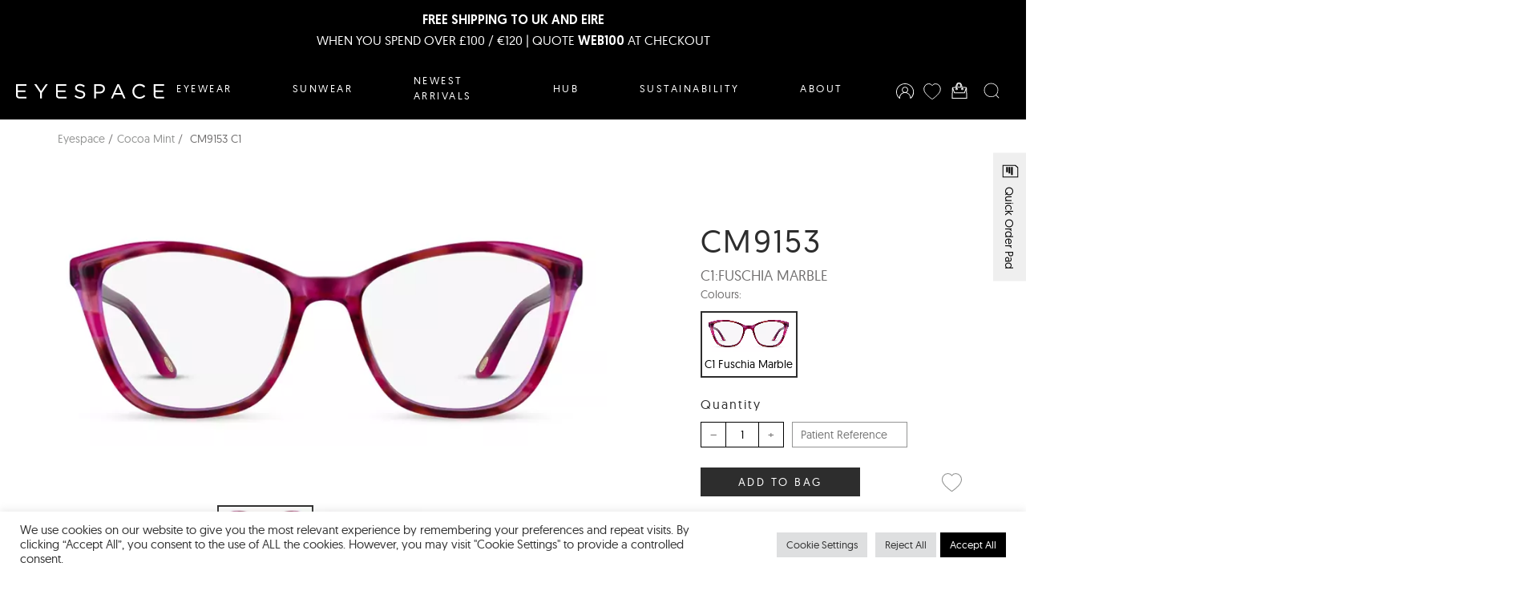

--- FILE ---
content_type: text/html; charset=UTF-8
request_url: https://www.eyespace-eyewear.co.uk/product/cm9153-c1/
body_size: 60074
content:
<!DOCTYPE html>
<html lang="en-GB">
	<head>
	  <title>CM9153 C1 - Eyespace</title>
		<meta charset="UTF-8">
		<meta name="viewport" content="width=device-width, initial-scale=1">
		<link rel="profile" href="http://gmpg.org/xfn/11">
				<link rel="apple-touch-icon" sizes="180x180" href="https://www.eyespace-eyewear.com/wp-content/themes/eyespace-wp-theme/public/images/favicon/apple-touch-icon.png">
		<link rel="icon" type="image/png" sizes="32x32" href="https://www.eyespace-eyewear.com/wp-content/themes/eyespace-wp-theme/public/images/favicon/favicon-32x32.png">
		<link rel="icon" type="image/png" sizes="16x16" href="https://www.eyespace-eyewear.com/wp-content/themes/eyespace-wp-theme/public/images/favicon/favicon-16x16.png">
		<link rel="manifest" href="https://www.eyespace-eyewear.com/wp-content/themes/eyespace-wp-theme/public/images/favicon/site.webmanifest">
		<link rel="mask-icon" href="https://www.eyespace-eyewear.com/wp-content/themes/eyespace-wp-theme/public/images/favicon/safari-pinned-tab.svg" color="#000000">
		<meta name="msapplication-TileColor" content="#ffffff">
		<meta name="theme-color" content="#ffffff">

        <!-- Google tag (gtag.js) -->
        <script async src="https://www.googletagmanager.com/gtag/js?id=G-5QKY2Z3PT6"></script>
        <script>
        window.dataLayer = window.dataLayer || [];
        function gtag(){dataLayer.push(arguments);}
        gtag('js', new Date());

        gtag('config', 'G-5QKY2Z3PT6');
        </script>

		<meta name='robots' content='index, follow, max-image-preview:large, max-snippet:-1, max-video-preview:-1' />

	<!-- This site is optimized with the Yoast SEO plugin v26.7 - https://yoast.com/wordpress/plugins/seo/ -->
	<link rel="canonical" href="https://www.eyespace-eyewear.com/product/cm9153-c1/" />
	<meta property="og:locale" content="en_GB" />
	<meta property="og:type" content="article" />
	<meta property="og:title" content="CM9153 C1 - Eyespace" />
	<meta property="og:description" content="An invigorating addition to the Cocoa Mint Colour Edits CM9153 is presented in a modern cat-eye shape with a choice of carefully curated colours. The use of vibrant laminations stunning acetate materials and bevelled edges ensure this style is artful yet wearable. Material Acetate C1 is a polished pink marble with fuchsia laminations to the [&hellip;]" />
	<meta property="og:url" content="https://www.eyespace-eyewear.com/product/cm9153-c1/" />
	<meta property="og:site_name" content="Eyespace" />
	<meta property="article:modified_time" content="2025-12-16T09:43:08+00:00" />
	<meta property="og:image" content="https://www.eyespace-eyewear.com/wp-content/uploads/2023/10/CM9153C152-F.jpg" />
	<meta property="og:image:width" content="800" />
	<meta property="og:image:height" content="327" />
	<meta property="og:image:type" content="image/jpeg" />
	<meta name="twitter:card" content="summary_large_image" />
	<meta name="twitter:label1" content="Estimated reading time" />
	<meta name="twitter:data1" content="1 minute" />
	<script type="application/ld+json" class="yoast-schema-graph">{"@context":"https://schema.org","@graph":[{"@type":"WebPage","@id":"https://www.eyespace-eyewear.com/product/cm9153-c1/","url":"https://www.eyespace-eyewear.com/product/cm9153-c1/","name":"CM9153 C1 - Eyespace","isPartOf":{"@id":"https://www.eyespace-eyewear.com/#website"},"primaryImageOfPage":{"@id":"https://www.eyespace-eyewear.com/product/cm9153-c1/#primaryimage"},"image":{"@id":"https://www.eyespace-eyewear.com/product/cm9153-c1/#primaryimage"},"thumbnailUrl":"https://www.eyespace-eyewear.com/wp-content/uploads/2023/10/CM9153C152-F.jpg","datePublished":"2023-09-29T14:04:00+00:00","dateModified":"2025-12-16T09:43:08+00:00","breadcrumb":{"@id":"https://www.eyespace-eyewear.com/product/cm9153-c1/#breadcrumb"},"inLanguage":"en-GB","potentialAction":[{"@type":"ReadAction","target":["https://www.eyespace-eyewear.com/product/cm9153-c1/"]}]},{"@type":"ImageObject","inLanguage":"en-GB","@id":"https://www.eyespace-eyewear.com/product/cm9153-c1/#primaryimage","url":"https://www.eyespace-eyewear.com/wp-content/uploads/2023/10/CM9153C152-F.jpg","contentUrl":"https://www.eyespace-eyewear.com/wp-content/uploads/2023/10/CM9153C152-F.jpg","width":800,"height":327},{"@type":"BreadcrumbList","@id":"https://www.eyespace-eyewear.com/product/cm9153-c1/#breadcrumb","itemListElement":[{"@type":"ListItem","position":1,"name":"Home","item":"https://www.eyespace-eyewear.com/"},{"@type":"ListItem","position":2,"name":"Products","item":"https://www.eyespace-eyewear.com/products/"},{"@type":"ListItem","position":3,"name":"CM9153 C1"}]},{"@type":"WebSite","@id":"https://www.eyespace-eyewear.com/#website","url":"https://www.eyespace-eyewear.com/","name":"Eyespace","description":"B Corp Certified | Award-Winning British Eyewear","publisher":{"@id":"https://www.eyespace-eyewear.com/#organization"},"potentialAction":[{"@type":"SearchAction","target":{"@type":"EntryPoint","urlTemplate":"https://www.eyespace-eyewear.com/?s={search_term_string}"},"query-input":{"@type":"PropertyValueSpecification","valueRequired":true,"valueName":"search_term_string"}}],"inLanguage":"en-GB"},{"@type":"Organization","@id":"https://www.eyespace-eyewear.com/#organization","name":"Eyespace","url":"https://www.eyespace-eyewear.com/","logo":{"@type":"ImageObject","inLanguage":"en-GB","@id":"https://www.eyespace-eyewear.com/#/schema/logo/image/","url":"https://www.eyespace-eyewear.co.uk/wp-content/uploads/2024/02/EYESPACE_RGB_Black_White_Social-01.jpg","contentUrl":"https://www.eyespace-eyewear.co.uk/wp-content/uploads/2024/02/EYESPACE_RGB_Black_White_Social-01.jpg","width":277,"height":277,"caption":"Eyespace"},"image":{"@id":"https://www.eyespace-eyewear.com/#/schema/logo/image/"}}]}</script>
	<!-- / Yoast SEO plugin. -->


<link rel='dns-prefetch' href='//www.eyespace-eyewear.com' />
<link rel="alternate" title="oEmbed (JSON)" type="application/json+oembed" href="https://www.eyespace-eyewear.com/wp-json/oembed/1.0/embed?url=https%3A%2F%2Fwww.eyespace-eyewear.com%2Fproduct%2Fcm9153-c1%2F" />
<link rel="alternate" title="oEmbed (XML)" type="text/xml+oembed" href="https://www.eyespace-eyewear.com/wp-json/oembed/1.0/embed?url=https%3A%2F%2Fwww.eyespace-eyewear.com%2Fproduct%2Fcm9153-c1%2F&#038;format=xml" />
<style id='wp-img-auto-sizes-contain-inline-css' type='text/css'>
img:is([sizes=auto i],[sizes^="auto," i]){contain-intrinsic-size:3000px 1500px}
/*# sourceURL=wp-img-auto-sizes-contain-inline-css */
</style>
<link rel='stylesheet' id='sbi_styles-css' href='https://www.eyespace-eyewear.com/wp-content/plugins/instagram-feed/css/sbi-styles.min.css?ver=6.10.0' type='text/css' media='all' />
<style id='wp-emoji-styles-inline-css' type='text/css'>

	img.wp-smiley, img.emoji {
		display: inline !important;
		border: none !important;
		box-shadow: none !important;
		height: 1em !important;
		width: 1em !important;
		margin: 0 0.07em !important;
		vertical-align: -0.1em !important;
		background: none !important;
		padding: 0 !important;
	}
/*# sourceURL=wp-emoji-styles-inline-css */
</style>
<style id='wp-block-library-inline-css' type='text/css'>
:root{--wp-block-synced-color:#7a00df;--wp-block-synced-color--rgb:122,0,223;--wp-bound-block-color:var(--wp-block-synced-color);--wp-editor-canvas-background:#ddd;--wp-admin-theme-color:#007cba;--wp-admin-theme-color--rgb:0,124,186;--wp-admin-theme-color-darker-10:#006ba1;--wp-admin-theme-color-darker-10--rgb:0,107,160.5;--wp-admin-theme-color-darker-20:#005a87;--wp-admin-theme-color-darker-20--rgb:0,90,135;--wp-admin-border-width-focus:2px}@media (min-resolution:192dpi){:root{--wp-admin-border-width-focus:1.5px}}.wp-element-button{cursor:pointer}:root .has-very-light-gray-background-color{background-color:#eee}:root .has-very-dark-gray-background-color{background-color:#313131}:root .has-very-light-gray-color{color:#eee}:root .has-very-dark-gray-color{color:#313131}:root .has-vivid-green-cyan-to-vivid-cyan-blue-gradient-background{background:linear-gradient(135deg,#00d084,#0693e3)}:root .has-purple-crush-gradient-background{background:linear-gradient(135deg,#34e2e4,#4721fb 50%,#ab1dfe)}:root .has-hazy-dawn-gradient-background{background:linear-gradient(135deg,#faaca8,#dad0ec)}:root .has-subdued-olive-gradient-background{background:linear-gradient(135deg,#fafae1,#67a671)}:root .has-atomic-cream-gradient-background{background:linear-gradient(135deg,#fdd79a,#004a59)}:root .has-nightshade-gradient-background{background:linear-gradient(135deg,#330968,#31cdcf)}:root .has-midnight-gradient-background{background:linear-gradient(135deg,#020381,#2874fc)}:root{--wp--preset--font-size--normal:16px;--wp--preset--font-size--huge:42px}.has-regular-font-size{font-size:1em}.has-larger-font-size{font-size:2.625em}.has-normal-font-size{font-size:var(--wp--preset--font-size--normal)}.has-huge-font-size{font-size:var(--wp--preset--font-size--huge)}.has-text-align-center{text-align:center}.has-text-align-left{text-align:left}.has-text-align-right{text-align:right}.has-fit-text{white-space:nowrap!important}#end-resizable-editor-section{display:none}.aligncenter{clear:both}.items-justified-left{justify-content:flex-start}.items-justified-center{justify-content:center}.items-justified-right{justify-content:flex-end}.items-justified-space-between{justify-content:space-between}.screen-reader-text{border:0;clip-path:inset(50%);height:1px;margin:-1px;overflow:hidden;padding:0;position:absolute;width:1px;word-wrap:normal!important}.screen-reader-text:focus{background-color:#ddd;clip-path:none;color:#444;display:block;font-size:1em;height:auto;left:5px;line-height:normal;padding:15px 23px 14px;text-decoration:none;top:5px;width:auto;z-index:100000}html :where(.has-border-color){border-style:solid}html :where([style*=border-top-color]){border-top-style:solid}html :where([style*=border-right-color]){border-right-style:solid}html :where([style*=border-bottom-color]){border-bottom-style:solid}html :where([style*=border-left-color]){border-left-style:solid}html :where([style*=border-width]){border-style:solid}html :where([style*=border-top-width]){border-top-style:solid}html :where([style*=border-right-width]){border-right-style:solid}html :where([style*=border-bottom-width]){border-bottom-style:solid}html :where([style*=border-left-width]){border-left-style:solid}html :where(img[class*=wp-image-]){height:auto;max-width:100%}:where(figure){margin:0 0 1em}html :where(.is-position-sticky){--wp-admin--admin-bar--position-offset:var(--wp-admin--admin-bar--height,0px)}@media screen and (max-width:600px){html :where(.is-position-sticky){--wp-admin--admin-bar--position-offset:0px}}

/*# sourceURL=wp-block-library-inline-css */
</style><style id='global-styles-inline-css' type='text/css'>
:root{--wp--preset--aspect-ratio--square: 1;--wp--preset--aspect-ratio--4-3: 4/3;--wp--preset--aspect-ratio--3-4: 3/4;--wp--preset--aspect-ratio--3-2: 3/2;--wp--preset--aspect-ratio--2-3: 2/3;--wp--preset--aspect-ratio--16-9: 16/9;--wp--preset--aspect-ratio--9-16: 9/16;--wp--preset--color--black: #000000;--wp--preset--color--cyan-bluish-gray: #abb8c3;--wp--preset--color--white: #ffffff;--wp--preset--color--pale-pink: #f78da7;--wp--preset--color--vivid-red: #cf2e2e;--wp--preset--color--luminous-vivid-orange: #ff6900;--wp--preset--color--luminous-vivid-amber: #fcb900;--wp--preset--color--light-green-cyan: #7bdcb5;--wp--preset--color--vivid-green-cyan: #00d084;--wp--preset--color--pale-cyan-blue: #8ed1fc;--wp--preset--color--vivid-cyan-blue: #0693e3;--wp--preset--color--vivid-purple: #9b51e0;--wp--preset--gradient--vivid-cyan-blue-to-vivid-purple: linear-gradient(135deg,rgb(6,147,227) 0%,rgb(155,81,224) 100%);--wp--preset--gradient--light-green-cyan-to-vivid-green-cyan: linear-gradient(135deg,rgb(122,220,180) 0%,rgb(0,208,130) 100%);--wp--preset--gradient--luminous-vivid-amber-to-luminous-vivid-orange: linear-gradient(135deg,rgb(252,185,0) 0%,rgb(255,105,0) 100%);--wp--preset--gradient--luminous-vivid-orange-to-vivid-red: linear-gradient(135deg,rgb(255,105,0) 0%,rgb(207,46,46) 100%);--wp--preset--gradient--very-light-gray-to-cyan-bluish-gray: linear-gradient(135deg,rgb(238,238,238) 0%,rgb(169,184,195) 100%);--wp--preset--gradient--cool-to-warm-spectrum: linear-gradient(135deg,rgb(74,234,220) 0%,rgb(151,120,209) 20%,rgb(207,42,186) 40%,rgb(238,44,130) 60%,rgb(251,105,98) 80%,rgb(254,248,76) 100%);--wp--preset--gradient--blush-light-purple: linear-gradient(135deg,rgb(255,206,236) 0%,rgb(152,150,240) 100%);--wp--preset--gradient--blush-bordeaux: linear-gradient(135deg,rgb(254,205,165) 0%,rgb(254,45,45) 50%,rgb(107,0,62) 100%);--wp--preset--gradient--luminous-dusk: linear-gradient(135deg,rgb(255,203,112) 0%,rgb(199,81,192) 50%,rgb(65,88,208) 100%);--wp--preset--gradient--pale-ocean: linear-gradient(135deg,rgb(255,245,203) 0%,rgb(182,227,212) 50%,rgb(51,167,181) 100%);--wp--preset--gradient--electric-grass: linear-gradient(135deg,rgb(202,248,128) 0%,rgb(113,206,126) 100%);--wp--preset--gradient--midnight: linear-gradient(135deg,rgb(2,3,129) 0%,rgb(40,116,252) 100%);--wp--preset--font-size--small: 13px;--wp--preset--font-size--medium: 20px;--wp--preset--font-size--large: 36px;--wp--preset--font-size--x-large: 42px;--wp--preset--spacing--20: 0.44rem;--wp--preset--spacing--30: 0.67rem;--wp--preset--spacing--40: 1rem;--wp--preset--spacing--50: 1.5rem;--wp--preset--spacing--60: 2.25rem;--wp--preset--spacing--70: 3.38rem;--wp--preset--spacing--80: 5.06rem;--wp--preset--shadow--natural: 6px 6px 9px rgba(0, 0, 0, 0.2);--wp--preset--shadow--deep: 12px 12px 50px rgba(0, 0, 0, 0.4);--wp--preset--shadow--sharp: 6px 6px 0px rgba(0, 0, 0, 0.2);--wp--preset--shadow--outlined: 6px 6px 0px -3px rgb(255, 255, 255), 6px 6px rgb(0, 0, 0);--wp--preset--shadow--crisp: 6px 6px 0px rgb(0, 0, 0);}:where(.is-layout-flex){gap: 0.5em;}:where(.is-layout-grid){gap: 0.5em;}body .is-layout-flex{display: flex;}.is-layout-flex{flex-wrap: wrap;align-items: center;}.is-layout-flex > :is(*, div){margin: 0;}body .is-layout-grid{display: grid;}.is-layout-grid > :is(*, div){margin: 0;}:where(.wp-block-columns.is-layout-flex){gap: 2em;}:where(.wp-block-columns.is-layout-grid){gap: 2em;}:where(.wp-block-post-template.is-layout-flex){gap: 1.25em;}:where(.wp-block-post-template.is-layout-grid){gap: 1.25em;}.has-black-color{color: var(--wp--preset--color--black) !important;}.has-cyan-bluish-gray-color{color: var(--wp--preset--color--cyan-bluish-gray) !important;}.has-white-color{color: var(--wp--preset--color--white) !important;}.has-pale-pink-color{color: var(--wp--preset--color--pale-pink) !important;}.has-vivid-red-color{color: var(--wp--preset--color--vivid-red) !important;}.has-luminous-vivid-orange-color{color: var(--wp--preset--color--luminous-vivid-orange) !important;}.has-luminous-vivid-amber-color{color: var(--wp--preset--color--luminous-vivid-amber) !important;}.has-light-green-cyan-color{color: var(--wp--preset--color--light-green-cyan) !important;}.has-vivid-green-cyan-color{color: var(--wp--preset--color--vivid-green-cyan) !important;}.has-pale-cyan-blue-color{color: var(--wp--preset--color--pale-cyan-blue) !important;}.has-vivid-cyan-blue-color{color: var(--wp--preset--color--vivid-cyan-blue) !important;}.has-vivid-purple-color{color: var(--wp--preset--color--vivid-purple) !important;}.has-black-background-color{background-color: var(--wp--preset--color--black) !important;}.has-cyan-bluish-gray-background-color{background-color: var(--wp--preset--color--cyan-bluish-gray) !important;}.has-white-background-color{background-color: var(--wp--preset--color--white) !important;}.has-pale-pink-background-color{background-color: var(--wp--preset--color--pale-pink) !important;}.has-vivid-red-background-color{background-color: var(--wp--preset--color--vivid-red) !important;}.has-luminous-vivid-orange-background-color{background-color: var(--wp--preset--color--luminous-vivid-orange) !important;}.has-luminous-vivid-amber-background-color{background-color: var(--wp--preset--color--luminous-vivid-amber) !important;}.has-light-green-cyan-background-color{background-color: var(--wp--preset--color--light-green-cyan) !important;}.has-vivid-green-cyan-background-color{background-color: var(--wp--preset--color--vivid-green-cyan) !important;}.has-pale-cyan-blue-background-color{background-color: var(--wp--preset--color--pale-cyan-blue) !important;}.has-vivid-cyan-blue-background-color{background-color: var(--wp--preset--color--vivid-cyan-blue) !important;}.has-vivid-purple-background-color{background-color: var(--wp--preset--color--vivid-purple) !important;}.has-black-border-color{border-color: var(--wp--preset--color--black) !important;}.has-cyan-bluish-gray-border-color{border-color: var(--wp--preset--color--cyan-bluish-gray) !important;}.has-white-border-color{border-color: var(--wp--preset--color--white) !important;}.has-pale-pink-border-color{border-color: var(--wp--preset--color--pale-pink) !important;}.has-vivid-red-border-color{border-color: var(--wp--preset--color--vivid-red) !important;}.has-luminous-vivid-orange-border-color{border-color: var(--wp--preset--color--luminous-vivid-orange) !important;}.has-luminous-vivid-amber-border-color{border-color: var(--wp--preset--color--luminous-vivid-amber) !important;}.has-light-green-cyan-border-color{border-color: var(--wp--preset--color--light-green-cyan) !important;}.has-vivid-green-cyan-border-color{border-color: var(--wp--preset--color--vivid-green-cyan) !important;}.has-pale-cyan-blue-border-color{border-color: var(--wp--preset--color--pale-cyan-blue) !important;}.has-vivid-cyan-blue-border-color{border-color: var(--wp--preset--color--vivid-cyan-blue) !important;}.has-vivid-purple-border-color{border-color: var(--wp--preset--color--vivid-purple) !important;}.has-vivid-cyan-blue-to-vivid-purple-gradient-background{background: var(--wp--preset--gradient--vivid-cyan-blue-to-vivid-purple) !important;}.has-light-green-cyan-to-vivid-green-cyan-gradient-background{background: var(--wp--preset--gradient--light-green-cyan-to-vivid-green-cyan) !important;}.has-luminous-vivid-amber-to-luminous-vivid-orange-gradient-background{background: var(--wp--preset--gradient--luminous-vivid-amber-to-luminous-vivid-orange) !important;}.has-luminous-vivid-orange-to-vivid-red-gradient-background{background: var(--wp--preset--gradient--luminous-vivid-orange-to-vivid-red) !important;}.has-very-light-gray-to-cyan-bluish-gray-gradient-background{background: var(--wp--preset--gradient--very-light-gray-to-cyan-bluish-gray) !important;}.has-cool-to-warm-spectrum-gradient-background{background: var(--wp--preset--gradient--cool-to-warm-spectrum) !important;}.has-blush-light-purple-gradient-background{background: var(--wp--preset--gradient--blush-light-purple) !important;}.has-blush-bordeaux-gradient-background{background: var(--wp--preset--gradient--blush-bordeaux) !important;}.has-luminous-dusk-gradient-background{background: var(--wp--preset--gradient--luminous-dusk) !important;}.has-pale-ocean-gradient-background{background: var(--wp--preset--gradient--pale-ocean) !important;}.has-electric-grass-gradient-background{background: var(--wp--preset--gradient--electric-grass) !important;}.has-midnight-gradient-background{background: var(--wp--preset--gradient--midnight) !important;}.has-small-font-size{font-size: var(--wp--preset--font-size--small) !important;}.has-medium-font-size{font-size: var(--wp--preset--font-size--medium) !important;}.has-large-font-size{font-size: var(--wp--preset--font-size--large) !important;}.has-x-large-font-size{font-size: var(--wp--preset--font-size--x-large) !important;}
/*# sourceURL=global-styles-inline-css */
</style>

<style id='classic-theme-styles-inline-css' type='text/css'>
/*! This file is auto-generated */
.wp-block-button__link{color:#fff;background-color:#32373c;border-radius:9999px;box-shadow:none;text-decoration:none;padding:calc(.667em + 2px) calc(1.333em + 2px);font-size:1.125em}.wp-block-file__button{background:#32373c;color:#fff;text-decoration:none}
/*# sourceURL=/wp-includes/css/classic-themes.min.css */
</style>
<link rel='stylesheet' id='contact-form-7-css' href='https://www.eyespace-eyewear.com/wp-content/plugins/contact-form-7/includes/css/styles.css?ver=6.1.4' type='text/css' media='all' />
<link rel='stylesheet' id='cookie-law-info-css' href='https://www.eyespace-eyewear.com/wp-content/plugins/cookie-law-info/legacy/public/css/cookie-law-info-public.css?ver=3.3.9.1' type='text/css' media='all' />
<link rel='stylesheet' id='cookie-law-info-gdpr-css' href='https://www.eyespace-eyewear.com/wp-content/plugins/cookie-law-info/legacy/public/css/cookie-law-info-gdpr.css?ver=3.3.9.1' type='text/css' media='all' />
<link rel='stylesheet' id='theme-style-css' href='https://www.eyespace-eyewear.com/wp-content/themes/eyespace-wp-theme/public/css/main.css?t=1768676460&#038;ver=6.9' type='text/css' media='all' />
<script type="text/javascript" src="https://www.eyespace-eyewear.com/wp-includes/js/jquery/jquery.min.js?ver=3.7.1" id="jquery-core-js"></script>
<script type="text/javascript" src="https://www.eyespace-eyewear.com/wp-includes/js/jquery/jquery-migrate.min.js?ver=3.4.1" id="jquery-migrate-js"></script>
<script type="text/javascript" id="cookie-law-info-js-extra">
/* <![CDATA[ */
var Cli_Data = {"nn_cookie_ids":[],"cookielist":[],"non_necessary_cookies":[],"ccpaEnabled":"","ccpaRegionBased":"","ccpaBarEnabled":"","strictlyEnabled":["necessary","obligatoire"],"ccpaType":"gdpr","js_blocking":"1","custom_integration":"","triggerDomRefresh":"","secure_cookies":""};
var cli_cookiebar_settings = {"animate_speed_hide":"500","animate_speed_show":"500","background":"#FFF","border":"#b1a6a6c2","border_on":"","button_1_button_colour":"#61a229","button_1_button_hover":"#4e8221","button_1_link_colour":"#fff","button_1_as_button":"1","button_1_new_win":"","button_2_button_colour":"#333","button_2_button_hover":"#292929","button_2_link_colour":"#444","button_2_as_button":"","button_2_hidebar":"","button_3_button_colour":"#dedfe0","button_3_button_hover":"#b2b2b3","button_3_link_colour":"#333333","button_3_as_button":"1","button_3_new_win":"","button_4_button_colour":"#dedfe0","button_4_button_hover":"#b2b2b3","button_4_link_colour":"#333333","button_4_as_button":"1","button_7_button_colour":"#000000","button_7_button_hover":"#000000","button_7_link_colour":"#fff","button_7_as_button":"1","button_7_new_win":"","font_family":"inherit","header_fix":"","notify_animate_hide":"1","notify_animate_show":"","notify_div_id":"#cookie-law-info-bar","notify_position_horizontal":"right","notify_position_vertical":"bottom","scroll_close":"","scroll_close_reload":"","accept_close_reload":"","reject_close_reload":"","showagain_tab":"","showagain_background":"#fff","showagain_border":"#000","showagain_div_id":"#cookie-law-info-again","showagain_x_position":"100px","text":"#333333","show_once_yn":"","show_once":"10000","logging_on":"","as_popup":"","popup_overlay":"1","bar_heading_text":"","cookie_bar_as":"banner","popup_showagain_position":"bottom-right","widget_position":"left"};
var log_object = {"ajax_url":"https://www.eyespace-eyewear.com/wp-admin/admin-ajax.php"};
//# sourceURL=cookie-law-info-js-extra
/* ]]> */
</script>
<script type="text/javascript" src="https://www.eyespace-eyewear.com/wp-content/plugins/cookie-law-info/legacy/public/js/cookie-law-info-public.js?ver=3.3.9.1" id="cookie-law-info-js"></script>
<link rel="https://api.w.org/" href="https://www.eyespace-eyewear.com/wp-json/" /><link rel="alternate" title="JSON" type="application/json" href="https://www.eyespace-eyewear.com/wp-json/wp/v2/product/32907" /><link rel="EditURI" type="application/rsd+xml" title="RSD" href="https://www.eyespace-eyewear.com/xmlrpc.php?rsd" />
<meta name="generator" content="WordPress 6.9" />
<link rel='shortlink' href='https://www.eyespace-eyewear.com/?p=32907' />
		<style type="text/css" id="wp-custom-css">
			.hero {
	overflow-x: hidden;
}		</style>
			<link rel='stylesheet' id='cookie-law-info-table-css' href='https://www.eyespace-eyewear.com/wp-content/plugins/cookie-law-info/legacy/public/css/cookie-law-info-table.css?ver=3.3.9.1' type='text/css' media='all' />
</head>
	<body class="wp-singular product-template-default single single-product postid-32907 single-format-standard wp-theme-eyespace-wp-theme">
    <div class="wrapper">
	    <div class="announcement-banner-top" style="background: #000000">
        <div class="announcement-banner-top__inner">
                        <div class="announcement-banner-top__content" style="color: #FFFFFF">
                <p><strong>FREE SHIPPING TO UK AND EIRE</strong></p>
<p>WHEN YOU SPEND OVER £100 / €120 | QUOTE <strong>WEB100</strong> AT CHECKOUT</p>
            </div>
        </div>
    </div>
	    <!-- header -->
<header id="SiteHeader" class="header ">
    <div id="search">
        <div class="container">
        <h2 class="h3">Search Eyespace</h2>
            <form action="https://www.eyespace-eyewear.com/">
                <input type="text" name="s" id="searchbox" placeholder="Enter your search term here">
                <!-- <button type="submit"><svg xmlns="http://www.w3.org/2000/svg" viewBox="0 0 100 100"><path fill="currentColor" d="M96.4,93.57,79.66,77.1A43.33,43.33,0,0,0,92,46.83C92,22.66,72.05,3,47.51,3S3,22.66,3,46.83,23,90.67,47.51,90.67A44.69,44.69,0,0,0,76.75,79.84L93.6,96.43a2,2,0,0,0,2.8-2.86ZM7,46.83C7,24.87,25.17,7,47.51,7S88,24.87,88,46.83,69.84,86.67,47.51,86.67,7,68.8,7,46.83Z" /></svg></button> -->
                <div id="search-results">
                    <div class="results-list"></div>                
                    <button 
                        class="all-results" 
                        href="/collection">                        
                        <span>View all results</span>
                    </button>                   
                </div>
            </form>
        </div>
    </div>

    <div class="container">

        <button class="mobile-menu-button" onclick="Drawer.click('mobile-menu');">
            <span class="menuIcon">
                <svg xmlns="http://www.w3.org/2000/svg" fill="currentColor" viewBox="0 0 100 100"><path d="M95 52.15H5a2 2 0 010-4H95a2 2 0 010 4zM95 23H5a2 2 0 010-4H95a2 2 0 010 4zM95 81H5a2 2 0 010-4H95a2 2 0 010 4z"/></svg>            </span>
           
        </button>
    
        <div class="logo">
            <a href="https://www.eyespace-eyewear.com">
                <!-- <svg xmlns="http://www.w3.org/2000/svg" width="206.264" height="40" viewBox="0 0 206.264 40"><g transform="translate(0)"><path d="M476.1-2012.92c0-4.82-1.95-9.584-7.047-9.584-5.038,0-8.128,5.042-8.128,9.584Zm1.681,14.9a22.576,22.576,0,0,1-8.022,1.514c-9.158,0-12.572-6.168-12.572-14.46,0-8.458,4.661-14.479,11.651-14.479,7.806,0,11,6.3,11,13.721v1.736H460.925c0,5.835,3.143,10.563,9.1,10.563a17.731,17.731,0,0,0,7.751-2.068Z" transform="translate(-457.185 2025.44)" fill="currentColor"/><path d="M482.634-1993.326c-1.3,3.8-3.252,7.59-7.1,7.59a17.084,17.084,0,0,1-3.686-.425l.325-2.936a6.857,6.857,0,0,0,2.549.443c2.927,0,3.9-2.438,4.986-6.02l.7-2.437-9.81-27.978h3.742l7.751,23.1-.057-.055h.109l7.967-23.047h3.579Z" transform="translate(-445.825 2025.736)" fill="currentColor"/><path d="M503.236-2012.92c0-4.82-1.952-9.584-7.047-9.584-5.04,0-8.129,5.042-8.129,9.584Zm1.68,14.9a22.582,22.582,0,0,1-8.022,1.514c-9.16,0-12.574-6.168-12.574-14.46,0-8.458,4.661-14.479,11.653-14.479,7.8,0,11,6.3,11,13.721v1.736H488.06c0,5.835,3.143,10.563,9.106,10.563a17.744,17.744,0,0,0,7.751-2.068Z" transform="translate(-434.209 2025.44)" fill="currentColor"/><path d="M501.52-2001.155a16.214,16.214,0,0,0,7.21,1.736c3.25,0,6.124-1.792,6.124-4.931,0-6.556-13.278-5.54-13.278-13.555,0-5.466,4.445-7.535,9-7.535a21.768,21.768,0,0,1,6.827,1.256l-.325,2.973a16.125,16.125,0,0,0-6.124-1.293c-3.524,0-5.961,1.071-5.961,4.6,0,5.152,13.6,4.506,13.6,13.555,0,5.854-5.474,7.849-9.647,7.849a20.734,20.734,0,0,1-7.749-1.292Z" transform="translate(-419.918 2025.44)" fill="currentColor"/><path d="M525.105-2022.5c-6.07,0-8.185,6.5-8.185,11.542s2.115,11.542,8.185,11.542c6.512,0,8.192-6.187,8.192-11.542,0-5.374-1.681-11.542-8.192-11.542m-11.6-2.29h3.415l-.216,5.042h.109c.866-1.514,2.981-5.688,8.833-5.688,8.139,0,11.391,6.076,11.391,14.479,0,8.181-3.793,14.46-11.391,14.46-4.336,0-6.936-1.772-8.617-5.356h-.109v16.085h-3.415Z" transform="translate(-409.496 2025.44)" fill="currentColor"/><path d="M563.523-2021.1a15.692,15.692,0,0,0-5.908-1.4c-6.667,0-10.4,4.82-10.4,11.542,0,6.279,3.791,11.542,10.026,11.542a17.362,17.362,0,0,0,6.231-1.256l.327,3.213a20.489,20.489,0,0,1-7.1.96c-8.888,0-13.226-6.759-13.226-14.46,0-8.513,5.476-14.479,13.658-14.479a20.407,20.407,0,0,1,6.667,1.09Z" transform="translate(-384.125 2025.44)" fill="currentColor"/><path d="M575.524-2012.92c0-4.82-1.952-9.584-7.047-9.584-5.038,0-8.127,5.042-8.127,9.584Zm1.681,14.9a22.576,22.576,0,0,1-8.022,1.514c-9.158,0-12.574-6.168-12.574-14.46,0-8.458,4.661-14.479,11.653-14.479,7.8,0,11,6.3,11,13.721v1.736H560.35c0,5.835,3.141,10.563,9.1,10.563a17.731,17.731,0,0,0,7.751-2.068Z" transform="translate(-373 2025.44)" fill="currentColor"/><path d="M546.625-2011.081h-.975c-5.906,0-12.948.609-12.948,6.667,0,3.638,2.6,4.986,5.742,4.986,8.019,0,8.181-7,8.181-9.972Zm.325,9.492h-.107c-1.518,3.306-5.365,5.078-8.778,5.078-7.854,0-9.1-5.3-9.1-7.793,0-9.271,9.86-9.7,17.01-9.7h.65v-1.4c0-4.728-1.679-7.11-6.284-7.11a14.667,14.667,0,0,0-8.126,2.272v-3.305a22.014,22.014,0,0,1,8.126-1.884c6.827,0,9.7,3.084,9.7,10.287v12.188a39.427,39.427,0,0,0,.27,5.8H546.95Z" transform="translate(-396.406 2025.448)" fill="currentColor"/></g></svg> -->

<svg width="100%" height="100%" viewBox="0 0 229 23" version="1.1" xmlns="http://www.w3.org/2000/svg" xmlns:xlink="http://www.w3.org/1999/xlink" xml:space="preserve" xmlns:serif="http://www.serif.com/" style="fill-rule:evenodd;clip-rule:evenodd;stroke-linejoin:round;stroke-miterlimit:2;">
    <g transform="matrix(1,0,0,1,197.662,5.631)">
        <path d="M0,11.415C-1.015,12.389 -2.064,13.156 -3.119,13.695C-4.165,14.227 -5.432,14.498 -6.886,14.498C-8.054,14.498 -9.152,14.268 -10.149,13.815C-11.148,13.362 -12.028,12.732 -12.762,11.946C-13.499,11.16 -14.083,10.219 -14.495,9.149C-14.909,8.078 -15.119,6.911 -15.119,5.677C-15.119,4.444 -14.909,3.282 -14.495,2.221C-14.083,1.162 -13.499,0.226 -12.762,-0.562C-12.027,-1.348 -11.148,-1.971 -10.15,-2.413C-9.155,-2.857 -8.057,-3.081 -6.886,-3.081C-5.433,-3.081 -4.171,-2.807 -3.135,-2.263C-2.091,-1.717 -1.098,-1.006 -0.183,-0.153L-0.076,-0.053L1.79,-2.059L1.687,-2.159C1.15,-2.675 0.584,-3.152 0.003,-3.578C-0.583,-4.005 -1.227,-4.375 -1.911,-4.676C-2.596,-4.977 -3.35,-5.213 -4.151,-5.38C-4.951,-5.546 -5.861,-5.631 -6.855,-5.631C-8.456,-5.631 -9.952,-5.33 -11.304,-4.737C-12.656,-4.145 -13.837,-3.323 -14.814,-2.292C-15.793,-1.262 -16.568,-0.045 -17.117,1.325C-17.668,2.696 -17.947,4.18 -17.947,5.738C-17.947,7.318 -17.668,8.813 -17.117,10.184C-16.567,11.556 -15.792,12.763 -14.813,13.771C-13.837,14.78 -12.668,15.587 -11.335,16.169C-10.003,16.751 -8.527,17.046 -6.948,17.046C-5.951,17.046 -5.035,16.952 -4.225,16.764C-3.416,16.578 -2.647,16.315 -1.939,15.981C-1.235,15.651 -0.566,15.246 0.051,14.775C0.664,14.307 1.257,13.776 1.814,13.2L1.914,13.095L0.103,11.317L0,11.415ZM-44.637,8.499L-39.914,-2.035L-35.224,8.499L-44.637,8.499ZM-38.645,-5.414L-41.122,-5.414L-51.024,16.47L-51.117,16.676L-48.292,16.676L-45.726,10.956L-34.135,10.956L-31.638,16.589L-31.599,16.676L-28.65,16.676L-38.607,-5.329L-38.645,-5.414ZM-63.537,3.775C-63.806,4.34 -64.2,4.833 -64.706,5.238C-65.217,5.648 -65.837,5.967 -66.549,6.186C-67.264,6.408 -68.068,6.52 -68.939,6.52L-74.157,6.52L-74.157,-2.711L-68.816,-2.711C-67.101,-2.711 -65.706,-2.321 -64.671,-1.55C-63.649,-0.788 -63.132,0.364 -63.132,1.873C-63.132,2.57 -63.268,3.209 -63.537,3.775M-62.661,-3.386C-63.382,-3.981 -64.261,-4.448 -65.277,-4.773C-66.287,-5.096 -67.42,-5.259 -68.644,-5.259L-76.892,-5.259L-76.892,16.676L-74.157,16.676L-74.157,9.039L-69.046,9.039C-67.882,9.039 -66.765,8.886 -65.729,8.584C-64.686,8.283 -63.76,7.822 -62.974,7.215C-62.188,6.607 -61.555,5.841 -61.094,4.939C-60.632,4.035 -60.397,2.973 -60.397,1.781C-60.397,0.695 -60.595,-0.299 -60.982,-1.169C-61.373,-2.043 -61.937,-2.789 -62.661,-3.386M-98.019,4.372C-99.201,4.127 -100.182,3.863 -100.936,3.588C-101.682,3.315 -102.272,3.01 -102.689,2.681C-103.1,2.358 -103.386,1.998 -103.54,1.611L-103.541,1.611C-103.698,1.217 -103.778,0.766 -103.778,0.271C-103.778,-0.198 -103.674,-0.645 -103.468,-1.056C-103.263,-1.468 -102.965,-1.826 -102.583,-2.12C-102.196,-2.418 -101.721,-2.661 -101.173,-2.841C-100.622,-3.021 -99.997,-3.113 -99.317,-3.113C-98.225,-3.113 -97.165,-2.928 -96.166,-2.565C-95.167,-2.201 -94.157,-1.606 -93.163,-0.796L-93.046,-0.699L-91.446,-2.821L-91.558,-2.909C-92.677,-3.792 -93.85,-4.463 -95.046,-4.904C-96.242,-5.345 -97.658,-5.568 -99.255,-5.568C-100.299,-5.568 -101.272,-5.414 -102.147,-5.112C-103.028,-4.807 -103.803,-4.381 -104.45,-3.847C-105.102,-3.31 -105.614,-2.664 -105.972,-1.925C-106.331,-1.187 -106.513,-0.363 -106.513,0.523C-106.513,1.447 -106.363,2.258 -106.067,2.934C-105.771,3.613 -105.308,4.214 -104.693,4.723C-104.087,5.225 -103.306,5.661 -102.374,6.017C-101.456,6.367 -100.36,6.682 -99.114,6.952C-97.987,7.198 -97.05,7.456 -96.328,7.72C-95.611,7.983 -95.047,8.278 -94.65,8.595C-94.257,8.91 -93.98,9.259 -93.825,9.636C-93.699,9.945 -93.622,10.293 -93.597,10.675C-93.532,11.671 -93.891,12.693 -94.634,13.36C-95.497,14.135 -96.721,14.529 -98.265,14.529C-99.743,14.529 -101.065,14.278 -102.196,13.783C-103.333,13.286 -104.474,12.519 -105.588,11.506L-105.7,11.403L-107.404,13.421L-107.299,13.516C-105.994,14.692 -104.6,15.574 -103.157,16.136C-101.714,16.7 -100.099,16.985 -98.358,16.985C-97.278,16.985 -96.264,16.837 -95.346,16.544C-94.426,16.251 -93.626,15.825 -92.97,15.279C-92.313,14.73 -91.791,14.057 -91.417,13.279C-91.043,12.5 -90.854,11.624 -90.854,10.676C-90.854,8.967 -91.448,7.606 -92.622,6.631C-93.777,5.672 -95.593,4.911 -98.019,4.372M-159.043,5.448L-166.246,-5.259L-169.571,-5.259L-160.441,8.01L-160.441,16.676L-157.706,16.676L-157.706,7.98L-148.735,-5.031L-148.577,-5.259L-151.777,-5.259L-159.043,5.448ZM-194.927,6.875L-183.116,6.875L-183.116,4.356L-194.927,4.356L-194.927,-2.741L-181.724,-2.741L-181.724,-5.259L-197.662,-5.259L-197.662,12.148C-197.662,14.648 -195.635,16.676 -193.134,16.676L-181.57,16.676L-181.57,14.158L-192.941,14.158C-194.038,14.158 -194.927,13.268 -194.927,12.171L-194.927,6.875ZM-133.163,6.875L-121.352,6.875L-121.352,4.356L-133.163,4.356L-133.163,-2.741L-119.96,-2.741L-119.96,-5.259L-135.898,-5.259L-135.898,12.148C-135.898,14.648 -133.871,16.676 -131.37,16.676L-119.806,16.676L-119.806,14.158L-131.177,14.158C-132.274,14.158 -133.163,13.268 -133.163,12.171L-133.163,6.875ZM17.759,6.875L29.571,6.875L29.571,4.356L17.759,4.356L17.759,-2.741L30.963,-2.741L30.963,-5.259L15.025,-5.259L15.025,12.148C15.025,14.648 17.052,16.676 19.553,16.676L31.117,16.676L31.117,14.158L19.746,14.158C18.649,14.158 17.759,13.268 17.759,12.171L17.759,6.875Z" style="fill: currentColor;"/>
    </g>
</svg>            </a>
        </div>

        <div id="main-nav" class="menu-main-menu-container"><ul id="menu-main-menu" class="menu"><li id="menu-item-153" class="menu-item menu-item-type-post_type menu-item-object-page menu-item-has-children menu-item-153"><a href="https://www.eyespace-eyewear.com/eyewear/">Eyewear</a>
<ul class="sub-menu">
	<li id="menu-item-41362" class="menu-item menu-item-type-post_type menu-item-object-page menu-item-41362"><a href="https://www.eyespace-eyewear.com/eyewear/arhlo/">ARHLO</a></li>
	<li id="menu-item-7369" class="menu-item menu-item-type-post_type menu-item-object-page menu-item-7369"><a href="https://www.eyespace-eyewear.com/eyewear/aspinal-of-london/">Aspinal of London</a></li>
	<li id="menu-item-7368" class="menu-item menu-item-type-post_type menu-item-object-page menu-item-7368"><a href="https://www.eyespace-eyewear.com/eyewear/range-rover-eyewear/">Range Rover</a></li>
	<li id="menu-item-7367" class="menu-item menu-item-type-post_type menu-item-object-page menu-item-7367"><a href="https://www.eyespace-eyewear.com/eyewear/defender/">Defender</a></li>
	<li id="menu-item-6871" class="menu-item menu-item-type-post_type menu-item-object-page menu-item-has-children menu-item-6871"><a href="https://www.eyespace-eyewear.com/eyewear/cocoa-mint-optical-collection/">Cocoa Mint</a>
	<ul class="sub-menu">
		<li id="menu-item-109388" class="menu-item menu-item-type-post_type menu-item-object-page menu-item-109388"><a href="https://www.eyespace-eyewear.com/eyewear/cocoa-mint-optical-collection/">Cocoa Mint</a></li>
		<li id="menu-item-53356" class="menu-item menu-item-type-post_type menu-item-object-page menu-item-53356"><a href="https://www.eyespace-eyewear.com/eyewear/cocoa-mint-optical-collection/colour-edits/">Colour Edits</a></li>
		<li id="menu-item-54561" class="menu-item menu-item-type-post_type menu-item-object-page menu-item-54561"><a href="https://www.eyespace-eyewear.com/eyewear/cocoa-mint-optical-collection/cocoa-mint-studio/">Studio</a></li>
	</ul>
</li>
	<li id="menu-item-7371" class="menu-item menu-item-type-post_type menu-item-object-page menu-item-has-children menu-item-7371"><a href="https://www.eyespace-eyewear.com/eyewear/jensen-eyewear/">Jensen</a>
	<ul class="sub-menu">
		<li id="menu-item-109392" class="menu-item menu-item-type-post_type menu-item-object-page menu-item-109392"><a href="https://www.eyespace-eyewear.com/eyewear/jensen-eyewear/">Jensen Eyewear</a></li>
		<li id="menu-item-48024" class="menu-item menu-item-type-post_type menu-item-object-page menu-item-48024"><a href="https://www.eyespace-eyewear.com/eyewear/jensen-eyewear/jensen-black/">Jensen Black</a></li>
		<li id="menu-item-48029" class="menu-item menu-item-type-post_type menu-item-object-page menu-item-48029"><a href="https://www.eyespace-eyewear.com/eyewear/jensen-eyewear/jensen-timeless/">Jensen Timeless</a></li>
	</ul>
</li>
	<li id="menu-item-7370" class="menu-item menu-item-type-post_type menu-item-object-page menu-item-7370"><a href="https://www.eyespace-eyewear.com/eyewear/rock-star-eyewear/">Rock Star</a></li>
	<li id="menu-item-7366" class="menu-item menu-item-type-post_type menu-item-object-page menu-item-has-children menu-item-7366"><a href="https://www.eyespace-eyewear.com/eyewear/louis-marcel/">Louis Marcel</a>
	<ul class="sub-menu">
		<li id="menu-item-109389" class="menu-item menu-item-type-post_type menu-item-object-page menu-item-109389"><a href="https://www.eyespace-eyewear.com/eyewear/louis-marcel/">Louis Marcel</a></li>
		<li id="menu-item-48019" class="menu-item menu-item-type-post_type menu-item-object-page menu-item-48019"><a href="https://www.eyespace-eyewear.com/eyewear/louis-marcel/louis-marcel-couture/">Louis Marcel Couture</a></li>
	</ul>
</li>
	<li id="menu-item-8119" class="menu-item menu-item-type-post_type menu-item-object-page menu-item-has-children menu-item-8119"><a href="https://www.eyespace-eyewear.com/eyewear/zips/">Zips</a>
	<ul class="sub-menu">
		<li id="menu-item-109390" class="menu-item menu-item-type-post_type menu-item-object-page menu-item-109390"><a href="https://www.eyespace-eyewear.com/eyewear/zips/">Zips</a></li>
		<li id="menu-item-57438" class="menu-item menu-item-type-post_type menu-item-object-page menu-item-57438"><a href="https://www.eyespace-eyewear.com/eyewear/zips/zips-extra-value/">Zips Extra Value</a></li>
	</ul>
</li>
	<li id="menu-item-39477" class="menu-item menu-item-type-post_type menu-item-object-page menu-item-has-children menu-item-39477"><a href="https://www.eyespace-eyewear.com/eyewear/sale/"><b><i>SALE</b></i></a>
	<ul class="sub-menu">
		<li id="menu-item-8116" class="menu-item menu-item-type-post_type menu-item-object-page menu-item-8116"><a href="https://www.eyespace-eyewear.com/eyewear/basebox-eyewear/">Basebox</a></li>
	</ul>
</li>
</ul>
</li>
<li id="menu-item-4450" class="menu-item menu-item-type-post_type menu-item-object-page menu-item-has-children menu-item-4450"><a href="https://www.eyespace-eyewear.com/sunwear/">Sunwear</a>
<ul class="sub-menu">
	<li id="menu-item-8704" class="menu-item menu-item-type-post_type menu-item-object-page menu-item-8704"><a href="https://www.eyespace-eyewear.com/sunwear/aspinal-of-london-sunwear/">Aspinal of London</a></li>
	<li id="menu-item-8702" class="menu-item menu-item-type-post_type menu-item-object-page menu-item-8702"><a href="https://www.eyespace-eyewear.com/sunwear/range-rover-sunwear/">Range Rover</a></li>
	<li id="menu-item-8703" class="menu-item menu-item-type-post_type menu-item-object-page menu-item-8703"><a href="https://www.eyespace-eyewear.com/sunwear/defender-sunwear/">Defender</a></li>
	<li id="menu-item-8705" class="menu-item menu-item-type-post_type menu-item-object-page menu-item-8705"><a href="https://www.eyespace-eyewear.com/sunwear/cocoa-mint-sunwear/">Cocoa Mint</a></li>
</ul>
</li>
<li id="menu-item-744" class="menu-item menu-item-type-post_type menu-item-object-page menu-item-744"><a href="https://www.eyespace-eyewear.com/new-arrivals/">Newest Arrivals</a></li>
<li id="menu-item-492" class="menu-item menu-item-type-post_type menu-item-object-page current_page_parent menu-item-has-children menu-item-492"><a href="https://www.eyespace-eyewear.com/news/">Hub</a>
<ul class="sub-menu">
	<li id="menu-item-6101" class="menu-item menu-item-type-taxonomy menu-item-object-category menu-item-6101"><a href="https://www.eyespace-eyewear.com/category/news/">News</a></li>
	<li id="menu-item-6094" class="menu-item menu-item-type-taxonomy menu-item-object-category menu-item-6094"><a href="https://www.eyespace-eyewear.com/category/magazine/">Magazine</a></li>
	<li id="menu-item-57567" class="menu-item menu-item-type-post_type menu-item-object-page menu-item-57567"><a href="https://www.eyespace-eyewear.com/member-account/library/">Downloads</a></li>
</ul>
</li>
<li id="menu-item-5143" class="menu-item menu-item-type-post_type menu-item-object-page menu-item-has-children menu-item-5143"><a href="https://www.eyespace-eyewear.com/sustainability/">Sustainability</a>
<ul class="sub-menu">
	<li id="menu-item-9948" class="menu-item menu-item-type-post_type menu-item-object-page menu-item-9948"><a href="https://www.eyespace-eyewear.com/sustainability/">Our Mission</a></li>
	<li id="menu-item-10130" class="menu-item menu-item-type-post_type menu-item-object-post menu-item-10130"><a href="https://www.eyespace-eyewear.com/a-new-vision-of-sustainability/">Sustainability Magazine</a></li>
	<li id="menu-item-9947" class="menu-item menu-item-type-post_type menu-item-object-page menu-item-9947"><a href="https://www.eyespace-eyewear.com/sustainability/sustainable-products/">Sustainable Eyewear</a></li>
</ul>
</li>
<li id="menu-item-491" class="menu-item menu-item-type-post_type menu-item-object-page menu-item-has-children menu-item-491"><a href="https://www.eyespace-eyewear.com/about/">About</a>
<ul class="sub-menu">
	<li id="menu-item-10133" class="menu-item menu-item-type-post_type menu-item-object-page menu-item-10133"><a href="https://www.eyespace-eyewear.com/about/">Our Story</a></li>
	<li id="menu-item-793" class="menu-item menu-item-type-post_type menu-item-object-page menu-item-793"><a href="https://www.eyespace-eyewear.com/our-brands/">Our Brands</a></li>
	<li id="menu-item-5146" class="menu-item menu-item-type-post_type menu-item-object-page menu-item-5146"><a href="https://www.eyespace-eyewear.com/contact/">Contact Us</a></li>
</ul>
</li>
</ul></div>
        <div class="other-links">
            <div id="link-account" class="iconLink hide show-lg">
                <a href="/member-login">
                    <svg xmlns="http://www.w3.org/2000/svg" viewBox="0 0 24.3 21.7" xml:space="preserve">
<path fill="currentColor" d="M12.2,0C5.5,0,0,5.5,0,12.2c0,3.7,1.6,7.1,4.5,9.5c0.2,0.1,0.4,0.1,0.6,0.1c0.2-0.1,0.3-0.3,0.3-0.5
	c0-0.3,0-0.5,0-0.8c0-3.8,3.1-6.9,6.9-6.9s6.9,3.1,6.9,6.9c0,0.3,0,0.5,0,0.8c0,0.2,0.1,0.4,0.3,0.5c0.1,0,0.2,0.1,0.2,0.1
	c0.1,0,0.2,0,0.3-0.1c2.9-2.3,4.5-5.8,4.5-9.5C24.3,5.5,18.9,0,12.2,0z M8.9,9.2c0-1.8,1.5-3.3,3.3-3.3s3.3,1.5,3.3,3.3
	s-1.5,3.3-3.3,3.3S8.9,11,8.9,9.2z M20.1,20.1c-0.1-3.4-2.5-6.3-5.7-7.2c1.3-0.8,2.1-2.1,2.1-3.7c0-2.4-1.9-4.3-4.3-4.3
	S7.9,6.8,7.9,9.2c0,1.6,0.9,2.9,2.1,3.7c-3.2,0.9-5.5,3.8-5.7,7.2C2.2,18,1,15.2,1,12.2C1,6,6,1,12.2,1s11.2,5,11.2,11.2
	C23.3,15.2,22.2,18,20.1,20.1z"/>
</svg>                </a>
            </div>
            <div id="link-wishlist" class="iconLink hide show-lg">
                                    <a href="/member-login">
                                    <svg xmlns="http://www.w3.org/2000/svg" viewBox="0 0 17.58 16.28"><path d="M5.32.38a4.91,4.91,0,0,0-3.89,2A5.67,5.67,0,0,0,.68,7.54c1.11,3.58,7.33,8,7.6,8.2a.84.84,0,0,0,1,0c.27-.2,6.47-4.59,7.6-8.2a5.67,5.67,0,0,0-.75-5.12h0a4.91,4.91,0,0,0-3.89-2A4,4,0,0,0,9.08,1.84l-.3.35-.31-.35A4.08,4.08,0,0,0,5.32.38Z" fill="none" stroke="currentColor" stroke-miterlimit="10" stroke-width="0.75"></path></svg>                </a>
            </div>
            <div id="link-bag" class="iconLink">
                <button onclick="Drawer.click('cart-drawer');" id="cart-icon-button" data-item-count="0">
                    <svg xmlns="http://www.w3.org/2000/svg" viewBox="0 0 40 41.5"><path fill="currentColor" d="M38.9 13c0-.5-.4-.9-.9-1-.1 0-3.9-.6-9.8-.9.1.7.2 1.4.3 2 3.7.2 6.6.5 8 .7l-4.4 11.8H7.8L3.4 13.9c1.2-.1 3.3-.4 6-.6.6 0 1.3-.1 2-.1.3-2.1.7-4.8 1.8-7.3.5-1.3 1.2-2.3 1.9-2.9-.9 1.3-1.6 3.1-2.2 5.3-1 3.8-1.1 7.6-1.2 7.8 0 .6.4 1 1 1s1-.4 1-1c0 0 .2-3.7 1.1-7.4.7-2.6 1.8-5.6 3.8-6.5 1.1.5 2 1.7 2.8 3.5.7 1.6 1.2 3.5 1.5 5.2h-3c-1.8 0-3.4 0-5 .1-.1.7-.2 1.4-.3 2 1.7-.1 3.5-.1 5.4-.1h3.3c.7 0 1.4 0 2 .1v-.1c-.3-2.2-.9-5.4-2-8-.3-.7-.7-1.4-1-1.9 1.4 1.3 2.3 3.7 2.8 5.8.9 3.6 1.1 7.3 1.1 7.4 0 .5.5 1 1 1 .6 0 1-.5 1-1 0-.2-.2-3.9-1.2-7.8-.6-2.3-1.4-4.2-2.3-5.5C23.5.9 21.9 0 20 0c-.4 0-.9.1-1.3.2-.4-.1-.8-.2-1.3-.2-2.5 0-4.6 1.7-6 5.1-.8 2-1.4 4.2-1.7 6.2-4.7.3-7.7.8-7.7.8-.5.1-.8.5-.9 1L0 40.5c0 .3.1.5.3.7.2.2.5.3.7.3h38c.3 0 .5-.1.7-.3.2-.2.3-.5.3-.7L38.9 13zM2.1 39.5L3 18.3 6.2 27c.1.4.5.7.9.7h25.8c.4 0 .8-.3.9-.7l3.2-8.7.9 21.2H2.1zM16 16.1c0 1.8-1.4 3.2-3.2 3.2s-3.2-1.4-3.2-3.2c0-1.3.8-2.4 1.9-2.9-.2 1.6-.2 2.8-.2 2.9 0 .9.6 1.6 1.5 1.6s1.6-.6 1.6-1.5c0 0 0-1.1.2-2.7.8.6 1.4 1.6 1.4 2.6zm14.4 0c0 1.8-1.4 3.2-3.2 3.2-1.8 0-3.2-1.4-3.2-3.2 0-1.1.6-2.1 1.4-2.6.2 1.6.2 2.7.2 2.7 0 .8.7 1.5 1.6 1.5h.1c.9 0 1.5-.8 1.5-1.6 0-.1-.1-1.2-.2-2.9 1 .5 1.8 1.7 1.8 2.9zm-5-3.1z"/></svg>                </button>
            </div>                
            <div id="head-icon-nav" class="iconLink">
                <button aria-label="Search" onclick="Search.click();">
                    <svg xmlns="http://www.w3.org/2000/svg" viewBox="0 0 100 100"><path fill="currentColor" d="M96.4,93.57,79.66,77.1A43.33,43.33,0,0,0,92,46.83C92,22.66,72.05,3,47.51,3S3,22.66,3,46.83,23,90.67,47.51,90.67A44.69,44.69,0,0,0,76.75,79.84L93.6,96.43a2,2,0,0,0,2.8-2.86ZM7,46.83C7,24.87,25.17,7,47.51,7S88,24.87,88,46.83,69.84,86.67,47.51,86.67,7,68.8,7,46.83Z" /></svg>                    <svg class="close" xmlns="http://www.w3.org/2000/svg" width="48" height="48" x="0" y="0" version="1.1" viewBox="0 0 48 48" fill="currentColor" xml:space="preserve"><path d="M45.6,46.7c-0.3,0-0.6-0.101-0.899-0.4L1.4,3c-0.5-0.5-0.5-1.3,0-1.7c0.5-0.5,1.3-0.5,1.7,0l43.4,43.4 c0.5,0.5,0.5,1.3,0,1.7C46.3,46.6,45.9,46.7,45.6,46.7z"/><path d="M2.2,46.7c-0.3,0-0.6-0.101-0.9-0.4c-0.5-0.5-0.5-1.3,0-1.7L44.8,1.2c0.5-0.5,1.2-0.5,1.7,0s0.5,1.3,0,1.8L3.1,46.4 C2.9,46.6,2.5,46.7,2.2,46.7z"/></svg>                </button>
            </div>
        </div>
    </div>
</header>
<!-- /header -->        
<div class="order-pad-wrapper">
<button onclick="Drawer.click('quick-order-pad');" class="quick-order-button"><span class="order-icon">
<svg xmlns="http://www.w3.org/2000/svg" viewBox="0 0 13.2 16.2">
<g id="Group_1046" transform="translate(-1727.814 17.8)">
	<path class="st0" d="M1741-1.6h-13.2v-13.2l2.8-3h10.4V-1.6z M1728.8-2.6h11.2v-14.2h-9l-2.2,2.4V-2.6z" fill="currentColor"/>
	<path id="Path_99" class="st1" d="M1730-10.4h8.4v-1.7h-8.4V-10.4z" fill="currentColor"/>
	<path id="Path_100" class="st1" d="M1730-7.9h6.7v-1.7h-6.7V-7.9z" fill="currentColor"/>
	<path id="Path_101" class="st1" d="M1730-5.5h5.5v-1.7h-5.5V-5.5z" fill="currentColor"/>
</g>
</svg></span> Quick Order Pad</button>
    <div id="quick-order-pad">
        <div class="drawer">
            <div class="heading">
                <div>
                    <span class="order-icon">
<svg xmlns="http://www.w3.org/2000/svg" viewBox="0 0 13.2 16.2">
<g id="Group_1046" transform="translate(-1727.814 17.8)">
	<path class="st0" d="M1741-1.6h-13.2v-13.2l2.8-3h10.4V-1.6z M1728.8-2.6h11.2v-14.2h-9l-2.2,2.4V-2.6z" fill="currentColor"/>
	<path id="Path_99" class="st1" d="M1730-10.4h8.4v-1.7h-8.4V-10.4z" fill="currentColor"/>
	<path id="Path_100" class="st1" d="M1730-7.9h6.7v-1.7h-6.7V-7.9z" fill="currentColor"/>
	<path id="Path_101" class="st1" d="M1730-5.5h5.5v-1.7h-5.5V-5.5z" fill="currentColor"/>
</g>
</svg></span> Quick Order Pad
                </div>
                <span class="closeIcon">
                    <button onclick="Drawer.click('quick-order-pad');"><svg version="1.1"
	 id="svg8" xmlns:svg="http://www.w3.org/2000/svg" xmlns:rdf="http://www.w3.org/1999/02/22-rdf-syntax-ns#" xmlns:sodipodi="http://sodipodi.sourceforge.net/DTD/sodipodi-0.dtd" xmlns:inkscape="http://www.inkscape.org/namespaces/inkscape" xmlns:dc="http://purl.org/dc/elements/1.1/" xmlns:cc="http://creativecommons.org/ns#"
	 xmlns="http://www.w3.org/2000/svg" xmlns:xlink="http://www.w3.org/1999/xlink" x="0px" y="0px" viewBox="0 0 700 700"
	 style="enable-background:new 0 0 700 700;" xml:space="preserve">
<style type="text/css">
	.st9{fill:none;stroke:#000000;stroke-width:35;stroke-linecap:round;stroke-linejoin:round;stroke-miterlimit:15.1181;}
</style>
<g transform="translate(-287.99336,0.8261165)">
	<path class="st9" d="M817.9,349.2L458.1,681.5"/>
	<path class="st9" d="M817.9,349.2L458.1,16.8"/>
</g>
</svg>
</button>
                </span>            
            </div>
            <form action="" id="quick-order-form">
                <div class="labels">
                    <label for="frame">Frame</label>
                    <label for="colour-code">Colour Code</label>
                    <label for="eyesize">Eyesize</label>
                    <label for="quantity">Quantity</label>
                    <label for="patient-ref">Patient Ref.</label>
                </div>
                <div class="quick-order-rows" id="quick-order-rows">
                    <div class="quick-order-row">
                        
                        <div class="sku-search">
                            <input type="text" name="quick-order-sku" autocomplete="off" />
                            <ul class="sku-search__results"></ul>
                        </div>

                        <input type="text" name="colour-code" readonly />              
                        <input type="text" name="eyesize" readonly />            
                        <input type="number" name="quantity[]" min="1" max="250" />             
                        <input type="text" name="patient-ref[]" />

                        <input type="hidden" name="product_id[]" value="" /> 

                        <button type="button" class="remove-btn"><svg class="close" xmlns="http://www.w3.org/2000/svg" width="48" height="48" x="0" y="0" version="1.1" viewBox="0 0 48 48" fill="currentColor" xml:space="preserve"><path d="M45.6,46.7c-0.3,0-0.6-0.101-0.899-0.4L1.4,3c-0.5-0.5-0.5-1.3,0-1.7c0.5-0.5,1.3-0.5,1.7,0l43.4,43.4 c0.5,0.5,0.5,1.3,0,1.7C46.3,46.6,45.9,46.7,45.6,46.7z"/><path d="M2.2,46.7c-0.3,0-0.6-0.101-0.9-0.4c-0.5-0.5-0.5-1.3,0-1.7L44.8,1.2c0.5-0.5,1.2-0.5,1.7,0s0.5,1.3,0,1.8L3.1,46.4 C2.9,46.6,2.5,46.7,2.2,46.7z"/></svg></button>
                    </div>
                </div>
                <div class="add-qo">
                    <div class="notes">
                        <textarea type="textarea" name="notes" placeholder="Add any notes relating to your order here"></textarea>
                    </div>
                    <div class="actions">
                        <p><span id="quick-order-item-count">0</span> items</p>
                        <button class="button button--black">Add to order</button>
                    </div>
                </div>                   
            </form>
        </div>
    </div>
    <template id="quick-order-row-template">
        <div class="quick-order-row">
            <div class="sku-search">
                <input type="text" name="quick-order-sku" autocomplete="off" />
                <ul class="sku-search__results"></ul>
            </div>

            <input type="text" name="colour-code" readonly />              
            <input type="text" name="eyesize" readonly />            
            <input type="number" name="quantity[]" min="1" max="250" />             
            <input type="text" name="patient-ref[]" />

            <input type="hidden" name="product_id[]" value="" /> 

            <button type="button" class="remove-btn"><svg class="close" xmlns="http://www.w3.org/2000/svg" width="48" height="48" x="0" y="0" version="1.1" viewBox="0 0 48 48" fill="currentColor" xml:space="preserve"><path d="M45.6,46.7c-0.3,0-0.6-0.101-0.899-0.4L1.4,3c-0.5-0.5-0.5-1.3,0-1.7c0.5-0.5,1.3-0.5,1.7,0l43.4,43.4 c0.5,0.5,0.5,1.3,0,1.7C46.3,46.6,45.9,46.7,45.6,46.7z"/><path d="M2.2,46.7c-0.3,0-0.6-0.101-0.9-0.4c-0.5-0.5-0.5-1.3,0-1.7L44.8,1.2c0.5-0.5,1.2-0.5,1.7,0s0.5,1.3,0,1.8L3.1,46.4 C2.9,46.6,2.5,46.7,2.2,46.7z"/></svg></button>
        </div>
    </template>
</div><div class="breadcrumbs">
    <div class="container">
        <div class="row">
            <div class="column col-md-9">
                <div class="breadcrumb"><ul id="crumbs"><li><a href="https://www.eyespace-eyewear.com">Eyespace</a></li><li><a href=https://www.eyespace-eyewear.com/eyewear/cocoa-mint>Cocoa Mint</a></li></li> <li>CM9153 C1</li></ul></div>            </div>
            <div class="column col quick-order">
                <button onclick="Drawer.click('quick-order-pad');"><span class="order-icon">
<svg xmlns="http://www.w3.org/2000/svg" viewBox="0 0 13.2 16.2">
<g id="Group_1046" transform="translate(-1727.814 17.8)">
	<path class="st0" d="M1741-1.6h-13.2v-13.2l2.8-3h10.4V-1.6z M1728.8-2.6h11.2v-14.2h-9l-2.2,2.4V-2.6z" fill="currentColor"/>
	<path id="Path_99" class="st1" d="M1730-10.4h8.4v-1.7h-8.4V-10.4z" fill="currentColor"/>
	<path id="Path_100" class="st1" d="M1730-7.9h6.7v-1.7h-6.7V-7.9z" fill="currentColor"/>
	<path id="Path_101" class="st1" d="M1730-5.5h5.5v-1.7h-5.5V-5.5z" fill="currentColor"/>
</g>
</svg></span> Quick Order Pad</button>
            </div>
        </div>
    </div>
</div>    

<div class="product">
    <div class="container">
        <div class="row">
            <div class="column column--sixty">
                <div class="product-view">
                                                                                        
                    <div class="product_image_large mb-3 zoom" id="productImage">
                        <img class="lazyload product-image" data-src="https://www.eyespace-eyewear.com/wp-content/uploads/2023/10/CM9153C152-F.jpg" alt="product">
                    </div>     
                    
                                        <div class="product-image-thumbnails">
                        <button type="button" data-large-image="https://www.eyespace-eyewear.com/wp-content/uploads/2023/10/CM9153C152-F.jpg" class="active">
                            <img src="https://www.eyespace-eyewear.com/wp-content/uploads/2023/10/CM9153C152-F-300x123.jpg" alt="CM9153 C1 Image 1" />
                        </button>
                                                                                <button type="button" data-large-image="https://www.eyespace-eyewear.com/wp-content/uploads/2023/10/CM9153C152-S.jpg">
                                <img src="https://www.eyespace-eyewear.com/wp-content/uploads/2023/10/CM9153C152-S-300x123.jpg" alt="CM9153 C1 Image 2" />
                            </button>
                                            </div>
                    
                    <div class="mb-4">
                                            </div>          
                </div>


				            </div>
            <div class="column column--thirty">
                <div class="product-details">

                
                                    <h1>CM9153</h1>
                                    
                    
                                            <div class="product-feature product-feature-colour"> 
                            <span>C1:</span>
                            <span>Fuschia Marble</span>


                                                                                <div class="badges">
                                                                                                                                                                                                                                            </div>
                                                
                        </div>
                    <!--  -->

                                  
                    <p class="variant-option-label">Colours:</p>

                    					
						<div class="product_colour_options">

							<div class="colour_option current_colour">
								<a href="https://www.eyespace-eyewear.com/product/cm9153-c1/"><img class="product-image lazyload" data-src="https://www.eyespace-eyewear.com/wp-content/uploads/2023/10/CM9153C152-F.jpg" alt="product"></a>
									<a href="https://www.eyespace-eyewear.com/product/cm9153-c1/">
																				C1 Fuschia Marble																			</a>
							</div>

							 

                    <!-- <div class="product-colour-swatches">
                                                                        <a class="swatch"
                            href="https://www.eyespace-eyewear.com/product/cm9153-c1/"
                            style="background-color: #d83195"
                            title="Fuschia Marble"></a>
                                                                                                                <a class="swatch"
                                href="https://www.eyespace-eyewear.com/product/cm9153-c1/"
                                style="background-color: "
                                title=""></a>
                                                                                                                                                                                        <a class="swatch"
                                href=""
                                style="background-color: "
                                title=""></a>
                                                                                                                                <a class="swatch"
                                    href=""
                                    style="background-color: "
                                    title=""></a>
                                                                                                                                </div>  -->
             
                    <div class="product_info_wrap">
                                        
                        <div class="quantity-patient-ref">
							<div class="quantity-field-wrapper">
								<h4 class="title">Quantity</h4> 
									<div class="product-quantity">
										<span class="input-number-decrement">–</span>
										<input id="productQuantity" class="input-number" type="" value="1" min="1" max="100" data-item-id="">
										<span class="input-number-increment">+</span>
									</div>
								</div>
								<div class="patient-ref-field">
									<input id="productPatientRef" type="text" class="patient-ref-field" placeholder="Patient Reference" value="" data-item-id="32907">
								</div>
							</div>

                    <div class="product-cta">
                        
                                                                        
                        <form id="ProductAdd">
                            <input type="hidden" name="product_id" value="32907" />
                            <button class="button button--black--fill mb-2">Add to bag</button>
                        </form>
                    
                        <div class="other">
                            <button type="button" 
                                    class="button button_icons mr-2 "
                                    data-wishlist-button="32907">
                                <svg xmlns="http://www.w3.org/2000/svg" viewBox="0 0 17.58 16.28"><path d="M5.32.38a4.91,4.91,0,0,0-3.89,2A5.67,5.67,0,0,0,.68,7.54c1.11,3.58,7.33,8,7.6,8.2a.84.84,0,0,0,1,0c.27-.2,6.47-4.59,7.6-8.2a5.67,5.67,0,0,0-.75-5.12h0a4.91,4.91,0,0,0-3.89-2A4,4,0,0,0,9.08,1.84l-.3.35-.31-.35A4.08,4.08,0,0,0,5.32.38Z" fill="none" stroke="currentColor" stroke-miterlimit="10" stroke-width="0.75"></path></svg>                            </button>
                             
                                   
                        </div>    


                    </div>

                    <div class="product-features__list dimensions">
                            <span>Dimensions:</span>
                            <span>
                                <div class="specs tooltip" title="lens diameter">
                                    <span class="tooltiptext">Lens Diameter</span>
                                    <svg xmlns="http://www.w3.org/2000/svg" viewBox="0 0 16.01 10.71"><g id="Layer_2" data-name="Layer 2"><g id="Layer_1-2" data-name="Layer 1"><path d="M8,10.71c-7.43,0-8-4.21-8-5.5V2A2,2,0,0,1,2,0H14a2,2,0,0,1,2,2V5.21c0,1.29-.57,5.5-8,5.5M2,.44A1.54,1.54,0,0,0,.44,2V5.21C.44,6.4,1,10.28,8,10.28s7.56-3.88,7.56-5.07V2A1.54,1.54,0,0,0,14,.44H2Z" fill="currentColor"/></g></g></svg> 
                                    <span>52</span>
                                </div>
                                <div class="specs tooltip" title="bridge width">
                                    <span class="tooltiptext">Bridge Width</span>
                                    <svg xmlns="http://www.w3.org/2000/svg" viewBox="0 0 15.17 10.39"><g id="Layer_2" data-name="Layer 2"><g id="Layer_1-2" data-name="Layer 1"><path d="M14.07,10.39A1.1,1.1,0,0,1,13,9.22V8.63c-.05-2.52-.82-6.73-5.38-6.73-4.3,0-5.3,3.63-5.39,6.69V8.7c0,.28,0,.49,0,.52a1.12,1.12,0,0,1-.29.82,1.08,1.08,0,0,1-.81.35A1.1,1.1,0,0,1,0,9.29V1.1A1.1,1.1,0,0,1,1.1,0h13a1.1,1.1,0,0,1,1.1,1.1V9.29a1.1,1.1,0,0,1-1.1,1.1M7.59,1.46c3.61,0,5.73,2.61,5.82,7.16v.07c0,.21,0,.54,0,.57a.71.71,0,0,0,.18.49.67.67,0,0,0,.48.2.65.65,0,0,0,.66-.66V1.1a.66.66,0,0,0-.66-.66H1.1a.67.67,0,0,0-.66.66V9.29a.66.66,0,0,0,1.14.46.68.68,0,0,0,.18-.5s0-.25,0-.56V8.57C1.9,4,4,1.46,7.59,1.46" fill="currentColor"/></g></g></svg>                                    <span>17</span>
                                </div>
                                <div class="specs tooltip" title="arm length">
                                    <span class="tooltiptext">Arm Length</span>
                                    <svg xmlns="http://www.w3.org/2000/svg" viewBox="0 0 26.65 10.96"><g id="Layer_2" data-name="Layer 2"><g id="Layer_1-2" data-name="Layer 1"><path d="M25.55,11a1.1,1.1,0,0,1-1.08-.85C22.87,3.23,17.87,2.2,15,2.2H0V0H15c2.81,0,9.56.94,11.59,9.61a1.11,1.11,0,0,1-.14.83,1.12,1.12,0,0,1-.69.49l-.24,0M.44,1.76H15c3,0,8.2,1.07,9.87,8.25a.66.66,0,1,0,1.29-.3C24.24,1.34,17.73.44,15,.44H.44V1.76Z" fill="currentColor"/></g></g></svg> 
                                    <span>140</span>
                                </div>
                                <div class="specs tooltip" title="lens height">
                                    <span class="tooltiptext">Lens Height</span>
                                    <svg xmlns="http://www.w3.org/2000/svg" viewBox="0 0 20.8 11.26"><g id="Layer_2" data-name="Layer 2"><g id="Layer_1-2" data-name="Layer 1"><polygon points="1.64 2.09 1.64 5.56 1.64 9.18 2.82 9.18 1.41 11.26 0 9.18 1.2 9.18 1.2 5.5 1.2 2.09 0 2.09 1.41 0 2.82 2.09 1.64 2.09" fill="currentColor"/><path d="M12.8,11c-7.44,0-8-4.21-8-5.5V2.25a2,2,0,0,1,2-2H18.82a2,2,0,0,1,2,2V5.49c0,1.29-.58,5.5-8,5.5M6.77.71A1.54,1.54,0,0,0,5.23,2.25V5.49c0,1.18.54,5.06,7.57,5.06s7.56-3.88,7.56-5.06V2.25A1.54,1.54,0,0,0,18.82.71h-12Z" fill="currentColor"/></g></g></svg>                                    <span>42.9</span>
                                </div> 
                            </span>
                        </div>

                                        <div class="product-content">
                        <div class="product-content-description__truncated">An invigorating addition to the Cocoa Mint Colour Edits CM9153 is presented in a modern cat-eye shape with a...</div>
                        <div class="product-content-description__full hidden">An invigorating addition to the Cocoa Mint Colour Edits CM9153 is presented in a modern cat-eye shape with a choice of carefully curated colours. The use of vibrant laminations stunning acetate materials and bevelled edges ensure this style is artful yet wearable.
<ul>
 <li>Material Acetate</li>
 <li>C1 is a polished pink marble with fuchsia laminations to the upper eyerim temples tips and eyefront</li>
 <li>C2 is a fusion of aqua marble with mint green laminations to the upper eyerim temples tips and eyefront</li>
 <li>Subtle temple sculpting</li>
 <li>Italian branded flex hinge</li>
 <li>Biodegradable lenses</li>
</ul></div>
                        <button class="button button--black" id="show-full-product-description">Read More</button>
                   </div>
				</div>

                    <!-- <h4 class="heading">Details</h4>
                    <div class="product-features">
                                                <div class="product-features__list">
                            <span>Brand:</span>
                            <span>Cocoa Mint</span>
                        </div>
                                                                        <div class="product-features__list">
                            <span>Size:</span> 
                            <span>52/17/140</span>
                        </div>
                                                                                                                    </div> -->
                </div>
            </div>            
        </div>
    </div>
</div>

<!-- Sticky ATC for Mobile -->
<div class="sticky-atc" id="stickyAtc">
    <div class="sticky-atc__content">
        <div class="sticky-atc__info">
            <span class="sticky-atc__title">C1 Fuschia Marble</span>
        </div>
        <button type="button" class="button button--black--fill sticky-atc__button" id="stickyAtcButton">
            Select Options
        </button>
    </div>
</div>

<div id="product_modal" class="product_modal" >
    <div class="modal-content">
        <span class="product_modal_close">&times;</span>
        <div class="modal-body">
            <div id="RotatingImageWrapper"></div>
        </div>
    </div>
</div>

<script>                         
    gtag('event', 'view_item', {
        currency: "GBP",
        value: "",
        items: [
            {
                item_id: "CM9153C15217",
                item_name: "CM9153 C1"
            }
        ]
    });
</script>    <div class="product-slider-wrapper" id="upsell-product-slider">
    <div class="container">
        <h2 class="h3">Shop the Page</h2>
        <div class="product-slider">
            <button type="button" class="nav-arrow prev" data-slider-selector=".product-slider__wrap" aria-label="Previous Product"><svg xmlns="http://www.w3.org/2000/svg" id="Layer_1" data-name="Layer 1" viewBox="0 0 100 100"><defs><style>.cls-1{fill:#231f20;}</style></defs><path d="M72.5,97a2,2,0,0,1-1.41-.59l-45-45a2,2,0,0,1,0-2.82l45-45a2,2,0,0,1,2.82,2.82L30.33,50,73.91,93.59A2,2,0,0,1,72.5,97Z" class="cls-1"/></svg></button>
            
            <div class="product-slider__wrap">

                
                <div class="product-slider__item">
                    
<div class="product-items ">
    <a class="product-image-wrapper" href="https://www.eyespace-eyewear.com/product/cm9149-c1/">
                <img loading="lazy" class="product-image product-image-1" src="https://www.eyespace-eyewear.com/wp-content/uploads/2023/10/CM9149C155-F.jpg" alt="product">
                                                                <img class="product-image product-image-2" src="https://www.eyespace-eyewear.com/wp-content/uploads/2022/06/CM9149C155-S.jpg" alt="CM9149 C1 Image 2" />
                                                            <ul class="product-badges">
                                                                                                                                                                                        <li class="product-badges__badge product-badges__badge--cocoa-mint-studio">Cocoa Mint Studio</li>
                                    </ul>
            </a>
    <div class="product-details">
                                <div class="product-brand">
            Cocoa Mint        </div>
                <h4>CM9149</h4> <span class="framesize">55-16-145</span>
    </div>
    <div class="product-options">
                <div class="product-colour-swatches">
            
                        <a class="swatch"
                href="https://www.eyespace-eyewear.com/product/cm9149-c1/"
                style="background-color: #1a32ad"
                title="Blue/Pink Striation"></a>
                                                                                    <a class="swatch"
                    href="https://www.eyespace-eyewear.com/product/cm9149-c2/"
                    style="background-color: #7f4c19"
                    title="Brown Striation with Blue Lamination"></a>
                                                </div> 

        <div class="wish-add-wrapper">
            
                                    <div class="badges">
                                                                                                                            </div>
                        <button type="button" class="button button_icons" data-quick-add="32884">
                <svg xmlns="http://www.w3.org/2000/svg" viewBox="0 0 40 41.5"><path fill="currentColor" d="M38.9 13c0-.5-.4-.9-.9-1-.1 0-3.9-.6-9.8-.9.1.7.2 1.4.3 2 3.7.2 6.6.5 8 .7l-4.4 11.8H7.8L3.4 13.9c1.2-.1 3.3-.4 6-.6.6 0 1.3-.1 2-.1.3-2.1.7-4.8 1.8-7.3.5-1.3 1.2-2.3 1.9-2.9-.9 1.3-1.6 3.1-2.2 5.3-1 3.8-1.1 7.6-1.2 7.8 0 .6.4 1 1 1s1-.4 1-1c0 0 .2-3.7 1.1-7.4.7-2.6 1.8-5.6 3.8-6.5 1.1.5 2 1.7 2.8 3.5.7 1.6 1.2 3.5 1.5 5.2h-3c-1.8 0-3.4 0-5 .1-.1.7-.2 1.4-.3 2 1.7-.1 3.5-.1 5.4-.1h3.3c.7 0 1.4 0 2 .1v-.1c-.3-2.2-.9-5.4-2-8-.3-.7-.7-1.4-1-1.9 1.4 1.3 2.3 3.7 2.8 5.8.9 3.6 1.1 7.3 1.1 7.4 0 .5.5 1 1 1 .6 0 1-.5 1-1 0-.2-.2-3.9-1.2-7.8-.6-2.3-1.4-4.2-2.3-5.5C23.5.9 21.9 0 20 0c-.4 0-.9.1-1.3.2-.4-.1-.8-.2-1.3-.2-2.5 0-4.6 1.7-6 5.1-.8 2-1.4 4.2-1.7 6.2-4.7.3-7.7.8-7.7.8-.5.1-.8.5-.9 1L0 40.5c0 .3.1.5.3.7.2.2.5.3.7.3h38c.3 0 .5-.1.7-.3.2-.2.3-.5.3-.7L38.9 13zM2.1 39.5L3 18.3 6.2 27c.1.4.5.7.9.7h25.8c.4 0 .8-.3.9-.7l3.2-8.7.9 21.2H2.1zM16 16.1c0 1.8-1.4 3.2-3.2 3.2s-3.2-1.4-3.2-3.2c0-1.3.8-2.4 1.9-2.9-.2 1.6-.2 2.8-.2 2.9 0 .9.6 1.6 1.5 1.6s1.6-.6 1.6-1.5c0 0 0-1.1.2-2.7.8.6 1.4 1.6 1.4 2.6zm14.4 0c0 1.8-1.4 3.2-3.2 3.2-1.8 0-3.2-1.4-3.2-3.2 0-1.1.6-2.1 1.4-2.6.2 1.6.2 2.7.2 2.7 0 .8.7 1.5 1.6 1.5h.1c.9 0 1.5-.8 1.5-1.6 0-.1-.1-1.2-.2-2.9 1 .5 1.8 1.7 1.8 2.9zm-5-3.1z"/></svg>            </button> 
            <button class="button button_icons " 
                    data-wishlist-button="32884">
                <svg xmlns="http://www.w3.org/2000/svg" viewBox="0 0 17.58 16.28"><path d="M5.32.38a4.91,4.91,0,0,0-3.89,2A5.67,5.67,0,0,0,.68,7.54c1.11,3.58,7.33,8,7.6,8.2a.84.84,0,0,0,1,0c.27-.2,6.47-4.59,7.6-8.2a5.67,5.67,0,0,0-.75-5.12h0a4.91,4.91,0,0,0-3.89-2A4,4,0,0,0,9.08,1.84l-.3.35-.31-.35A4.08,4.08,0,0,0,5.32.38Z" fill="none" stroke="currentColor" stroke-miterlimit="10" stroke-width="0.75"></path></svg>            </button>                               
        </div>
    </div>

    <div class="quick-add-overlay" 
         data-product-id="32884">
        <button type="button" class="quick-add-overlay__close-btn">
            <svg xmlns="http://www.w3.org/2000/svg" width="48" height="48" x="0" y="0" version="1.1" viewBox="0 0 48 48" fill="currentColor" xml:space="preserve"><path d="M45.6,46.7c-0.3,0-0.6-0.101-0.899-0.4L1.4,3c-0.5-0.5-0.5-1.3,0-1.7c0.5-0.5,1.3-0.5,1.7,0l43.4,43.4 c0.5,0.5,0.5,1.3,0,1.7C46.3,46.6,45.9,46.7,45.6,46.7z"></path><path d="M2.2,46.7c-0.3,0-0.6-0.101-0.9-0.4c-0.5-0.5-0.5-1.3,0-1.7L44.8,1.2c0.5-0.5,1.2-0.5,1.7,0s0.5,1.3,0,1.8L3.1,46.4 C2.9,46.6,2.5,46.7,2.2,46.7z"></path></svg>
        </button>
        <div class="quick-add-overlay__content">
                    </div>
    </div>
</div>                </div>
                
                <div class="product-slider__item">
                    
<div class="product-items ">
    <a class="product-image-wrapper" href="https://www.eyespace-eyewear.com/product/cm9141-c1/">
                <img loading="lazy" class="product-image product-image-1" src="https://www.eyespace-eyewear.com/wp-content/uploads/2023/04/CM9141C153FRONT.jpg" alt="product">
                                                                <img class="product-image product-image-2" src="https://www.eyespace-eyewear.com/wp-content/uploads/2023/04/CM9141C153SIDE.jpg" alt="CM9141 C1 Image 2" />
                                                                            <ul class="product-badges">
                                                                                                                                                                                        </ul>
            </a>
    <div class="product-details">
                                <div class="product-brand">
            Cocoa Mint        </div>
                <h4>CM9141</h4> <span class="framesize">53-18-140</span>
    </div>
    <div class="product-options">
                <div class="product-colour-swatches">
            
                        <a class="swatch"
                href="https://www.eyespace-eyewear.com/product/cm9141-c1/"
                style="background-color: #5b3000"
                title="Brown Striation"></a>
                                </div> 

        <div class="wish-add-wrapper">
            
                                    <div class="badges">
                                                                                                                    <div class="badges__badge badges__badge--sustainable"><span>Sustainable</span>
<svg version="1.1" xmlns="http://www.w3.org/2000/svg" xmlns:xlink="http://www.w3.org/1999/xlink" x="0px" y="0px"
	 viewBox="0 0 16 16" xml:space="preserve">
<style type="text/css">
	.odsifnodsinf{fill:#90BC48;}
	.odsnvofdsghniou{fill:#60A53B;}
</style>
<path class="odsifnodsinf" d="M0.1,15.9C0.7,16.5,3,13.7,3,13.7s4,0.5,6.8-0.4s5.5-4.8,5.9-8.6C16.1,1.4,16,0,16,0s-1.5,1.2-3.9,1.6
	S5.7,2.3,3.8,4.8s-1.8,4.4-1.8,5.7s0.4,2.3,0.4,2.3S-0.6,15.2,0.1,15.9z"/>
<path class="odsnvofdsghniou" d="M12.6,3.6c0,0-1.9,2.2-4,3.5S6.1,8.3,5.1,9.5s-1.8,2.8-1.8,2.8s1.3-2,2.6-2.4c1.3-0.4,3.3-1.2,4.3-2.4
	S12.6,3.6,12.6,3.6z"/>
</svg>
</div>
                                                </div>
                        <button type="button" class="button button_icons" data-quick-add="18034">
                <svg xmlns="http://www.w3.org/2000/svg" viewBox="0 0 40 41.5"><path fill="currentColor" d="M38.9 13c0-.5-.4-.9-.9-1-.1 0-3.9-.6-9.8-.9.1.7.2 1.4.3 2 3.7.2 6.6.5 8 .7l-4.4 11.8H7.8L3.4 13.9c1.2-.1 3.3-.4 6-.6.6 0 1.3-.1 2-.1.3-2.1.7-4.8 1.8-7.3.5-1.3 1.2-2.3 1.9-2.9-.9 1.3-1.6 3.1-2.2 5.3-1 3.8-1.1 7.6-1.2 7.8 0 .6.4 1 1 1s1-.4 1-1c0 0 .2-3.7 1.1-7.4.7-2.6 1.8-5.6 3.8-6.5 1.1.5 2 1.7 2.8 3.5.7 1.6 1.2 3.5 1.5 5.2h-3c-1.8 0-3.4 0-5 .1-.1.7-.2 1.4-.3 2 1.7-.1 3.5-.1 5.4-.1h3.3c.7 0 1.4 0 2 .1v-.1c-.3-2.2-.9-5.4-2-8-.3-.7-.7-1.4-1-1.9 1.4 1.3 2.3 3.7 2.8 5.8.9 3.6 1.1 7.3 1.1 7.4 0 .5.5 1 1 1 .6 0 1-.5 1-1 0-.2-.2-3.9-1.2-7.8-.6-2.3-1.4-4.2-2.3-5.5C23.5.9 21.9 0 20 0c-.4 0-.9.1-1.3.2-.4-.1-.8-.2-1.3-.2-2.5 0-4.6 1.7-6 5.1-.8 2-1.4 4.2-1.7 6.2-4.7.3-7.7.8-7.7.8-.5.1-.8.5-.9 1L0 40.5c0 .3.1.5.3.7.2.2.5.3.7.3h38c.3 0 .5-.1.7-.3.2-.2.3-.5.3-.7L38.9 13zM2.1 39.5L3 18.3 6.2 27c.1.4.5.7.9.7h25.8c.4 0 .8-.3.9-.7l3.2-8.7.9 21.2H2.1zM16 16.1c0 1.8-1.4 3.2-3.2 3.2s-3.2-1.4-3.2-3.2c0-1.3.8-2.4 1.9-2.9-.2 1.6-.2 2.8-.2 2.9 0 .9.6 1.6 1.5 1.6s1.6-.6 1.6-1.5c0 0 0-1.1.2-2.7.8.6 1.4 1.6 1.4 2.6zm14.4 0c0 1.8-1.4 3.2-3.2 3.2-1.8 0-3.2-1.4-3.2-3.2 0-1.1.6-2.1 1.4-2.6.2 1.6.2 2.7.2 2.7 0 .8.7 1.5 1.6 1.5h.1c.9 0 1.5-.8 1.5-1.6 0-.1-.1-1.2-.2-2.9 1 .5 1.8 1.7 1.8 2.9zm-5-3.1z"/></svg>            </button> 
            <button class="button button_icons " 
                    data-wishlist-button="18034">
                <svg xmlns="http://www.w3.org/2000/svg" viewBox="0 0 17.58 16.28"><path d="M5.32.38a4.91,4.91,0,0,0-3.89,2A5.67,5.67,0,0,0,.68,7.54c1.11,3.58,7.33,8,7.6,8.2a.84.84,0,0,0,1,0c.27-.2,6.47-4.59,7.6-8.2a5.67,5.67,0,0,0-.75-5.12h0a4.91,4.91,0,0,0-3.89-2A4,4,0,0,0,9.08,1.84l-.3.35-.31-.35A4.08,4.08,0,0,0,5.32.38Z" fill="none" stroke="currentColor" stroke-miterlimit="10" stroke-width="0.75"></path></svg>            </button>                               
        </div>
    </div>

    <div class="quick-add-overlay" 
         data-product-id="18034">
        <button type="button" class="quick-add-overlay__close-btn">
            <svg xmlns="http://www.w3.org/2000/svg" width="48" height="48" x="0" y="0" version="1.1" viewBox="0 0 48 48" fill="currentColor" xml:space="preserve"><path d="M45.6,46.7c-0.3,0-0.6-0.101-0.899-0.4L1.4,3c-0.5-0.5-0.5-1.3,0-1.7c0.5-0.5,1.3-0.5,1.7,0l43.4,43.4 c0.5,0.5,0.5,1.3,0,1.7C46.3,46.6,45.9,46.7,45.6,46.7z"></path><path d="M2.2,46.7c-0.3,0-0.6-0.101-0.9-0.4c-0.5-0.5-0.5-1.3,0-1.7L44.8,1.2c0.5-0.5,1.2-0.5,1.7,0s0.5,1.3,0,1.8L3.1,46.4 C2.9,46.6,2.5,46.7,2.2,46.7z"></path></svg>
        </button>
        <div class="quick-add-overlay__content">
                    </div>
    </div>
</div>                </div>
                
                <div class="product-slider__item">
                    
<div class="product-items ">
    <a class="product-image-wrapper" href="https://www.eyespace-eyewear.com/product/cm9184-c2/">
                <img loading="lazy" class="product-image product-image-1" src="https://www.eyespace-eyewear.com/wp-content/uploads/2025/02/COCOAMINT_CM9184_C2_52_F.jpg" alt="product">
                                                                <img class="product-image product-image-2" src="https://www.eyespace-eyewear.com/wp-content/uploads/2025/02/COCOAMINT_CM9184_C2_52_S.jpg" alt="CM9184 C2 Image 2" />
                                                            <ul class="product-badges">
                                                                                                                                                                                        <li class="product-badges__badge product-badges__badge--cocoa-mint-studio">Cocoa Mint Studio</li>
                                    </ul>
            </a>
    <div class="product-details">
                                <div class="product-brand">
            Cocoa Mint        </div>
                <h4>CM9184</h4> <span class="framesize">52-19-145</span>
    </div>
    <div class="product-options">
                <div class="product-colour-swatches">
            
                        <a class="swatch"
                href="https://www.eyespace-eyewear.com/product/cm9184-c2/"
                style="background-color: #a35e22"
                title="Tortoiseshell and teal"></a>
                                                                                    <a class="swatch"
                    href="https://www.eyespace-eyewear.com/product/cm9184-c1/"
                    style="background-color: #1b98b7"
                    title="Blue crystal and purple"></a>
                                                </div> 

        <div class="wish-add-wrapper">
            
                                    <div class="badges">
                                                                                                                            </div>
                        <button type="button" class="button button_icons" data-quick-add="75402">
                <svg xmlns="http://www.w3.org/2000/svg" viewBox="0 0 40 41.5"><path fill="currentColor" d="M38.9 13c0-.5-.4-.9-.9-1-.1 0-3.9-.6-9.8-.9.1.7.2 1.4.3 2 3.7.2 6.6.5 8 .7l-4.4 11.8H7.8L3.4 13.9c1.2-.1 3.3-.4 6-.6.6 0 1.3-.1 2-.1.3-2.1.7-4.8 1.8-7.3.5-1.3 1.2-2.3 1.9-2.9-.9 1.3-1.6 3.1-2.2 5.3-1 3.8-1.1 7.6-1.2 7.8 0 .6.4 1 1 1s1-.4 1-1c0 0 .2-3.7 1.1-7.4.7-2.6 1.8-5.6 3.8-6.5 1.1.5 2 1.7 2.8 3.5.7 1.6 1.2 3.5 1.5 5.2h-3c-1.8 0-3.4 0-5 .1-.1.7-.2 1.4-.3 2 1.7-.1 3.5-.1 5.4-.1h3.3c.7 0 1.4 0 2 .1v-.1c-.3-2.2-.9-5.4-2-8-.3-.7-.7-1.4-1-1.9 1.4 1.3 2.3 3.7 2.8 5.8.9 3.6 1.1 7.3 1.1 7.4 0 .5.5 1 1 1 .6 0 1-.5 1-1 0-.2-.2-3.9-1.2-7.8-.6-2.3-1.4-4.2-2.3-5.5C23.5.9 21.9 0 20 0c-.4 0-.9.1-1.3.2-.4-.1-.8-.2-1.3-.2-2.5 0-4.6 1.7-6 5.1-.8 2-1.4 4.2-1.7 6.2-4.7.3-7.7.8-7.7.8-.5.1-.8.5-.9 1L0 40.5c0 .3.1.5.3.7.2.2.5.3.7.3h38c.3 0 .5-.1.7-.3.2-.2.3-.5.3-.7L38.9 13zM2.1 39.5L3 18.3 6.2 27c.1.4.5.7.9.7h25.8c.4 0 .8-.3.9-.7l3.2-8.7.9 21.2H2.1zM16 16.1c0 1.8-1.4 3.2-3.2 3.2s-3.2-1.4-3.2-3.2c0-1.3.8-2.4 1.9-2.9-.2 1.6-.2 2.8-.2 2.9 0 .9.6 1.6 1.5 1.6s1.6-.6 1.6-1.5c0 0 0-1.1.2-2.7.8.6 1.4 1.6 1.4 2.6zm14.4 0c0 1.8-1.4 3.2-3.2 3.2-1.8 0-3.2-1.4-3.2-3.2 0-1.1.6-2.1 1.4-2.6.2 1.6.2 2.7.2 2.7 0 .8.7 1.5 1.6 1.5h.1c.9 0 1.5-.8 1.5-1.6 0-.1-.1-1.2-.2-2.9 1 .5 1.8 1.7 1.8 2.9zm-5-3.1z"/></svg>            </button> 
            <button class="button button_icons " 
                    data-wishlist-button="75402">
                <svg xmlns="http://www.w3.org/2000/svg" viewBox="0 0 17.58 16.28"><path d="M5.32.38a4.91,4.91,0,0,0-3.89,2A5.67,5.67,0,0,0,.68,7.54c1.11,3.58,7.33,8,7.6,8.2a.84.84,0,0,0,1,0c.27-.2,6.47-4.59,7.6-8.2a5.67,5.67,0,0,0-.75-5.12h0a4.91,4.91,0,0,0-3.89-2A4,4,0,0,0,9.08,1.84l-.3.35-.31-.35A4.08,4.08,0,0,0,5.32.38Z" fill="none" stroke="currentColor" stroke-miterlimit="10" stroke-width="0.75"></path></svg>            </button>                               
        </div>
    </div>

    <div class="quick-add-overlay" 
         data-product-id="75402">
        <button type="button" class="quick-add-overlay__close-btn">
            <svg xmlns="http://www.w3.org/2000/svg" width="48" height="48" x="0" y="0" version="1.1" viewBox="0 0 48 48" fill="currentColor" xml:space="preserve"><path d="M45.6,46.7c-0.3,0-0.6-0.101-0.899-0.4L1.4,3c-0.5-0.5-0.5-1.3,0-1.7c0.5-0.5,1.3-0.5,1.7,0l43.4,43.4 c0.5,0.5,0.5,1.3,0,1.7C46.3,46.6,45.9,46.7,45.6,46.7z"></path><path d="M2.2,46.7c-0.3,0-0.6-0.101-0.9-0.4c-0.5-0.5-0.5-1.3,0-1.7L44.8,1.2c0.5-0.5,1.2-0.5,1.7,0s0.5,1.3,0,1.8L3.1,46.4 C2.9,46.6,2.5,46.7,2.2,46.7z"></path></svg>
        </button>
        <div class="quick-add-overlay__content">
                    </div>
    </div>
</div>                </div>
                
                <div class="product-slider__item">
                    
<div class="product-items ">
    <a class="product-image-wrapper" href="https://www.eyespace-eyewear.com/product/cm9190-c1/">
                <img loading="lazy" class="product-image product-image-1" src="https://www.eyespace-eyewear.com/wp-content/uploads/2025/07/CM9190C15418.jpg" alt="product">
                                                                <img class="product-image product-image-2" src="https://www.eyespace-eyewear.com/wp-content/uploads/2025/07/CM9190C15418_1.jpg" alt="CM9190 C1 Image 2" />
                                                            <ul class="product-badges">
                                                                                                                                                                            <li class="product-badges__badge product-badges__badge--new-arrival">New Arrival</li>
                                                                                                                    <li class="product-badges__badge product-badges__badge--colour-edits">Colour Edits</li>
                                                                                                                </ul>
            </a>
    <div class="product-details">
                                <div class="product-brand">
            Cocoa Mint        </div>
                <h4>CM9190</h4> <span class="framesize">54-18-140</span>
    </div>
    <div class="product-options">
                <div class="product-colour-swatches">
            
                        <a class="swatch"
                href="https://www.eyespace-eyewear.com/product/cm9190-c1/"
                style="background-color: #dd3333"
                title="Red"></a>
                                                                                    <a class="swatch"
                    href="https://www.eyespace-eyewear.com/product/cm9190-c2/"
                    style="background-color: #7bd8bf"
                    title="Mint"></a>
                                                </div> 

        <div class="wish-add-wrapper">
            
                                    <div class="badges">
                                                                                                                                                                                                                            </div>
                        <button type="button" class="button button_icons" data-quick-add="91213">
                <svg xmlns="http://www.w3.org/2000/svg" viewBox="0 0 40 41.5"><path fill="currentColor" d="M38.9 13c0-.5-.4-.9-.9-1-.1 0-3.9-.6-9.8-.9.1.7.2 1.4.3 2 3.7.2 6.6.5 8 .7l-4.4 11.8H7.8L3.4 13.9c1.2-.1 3.3-.4 6-.6.6 0 1.3-.1 2-.1.3-2.1.7-4.8 1.8-7.3.5-1.3 1.2-2.3 1.9-2.9-.9 1.3-1.6 3.1-2.2 5.3-1 3.8-1.1 7.6-1.2 7.8 0 .6.4 1 1 1s1-.4 1-1c0 0 .2-3.7 1.1-7.4.7-2.6 1.8-5.6 3.8-6.5 1.1.5 2 1.7 2.8 3.5.7 1.6 1.2 3.5 1.5 5.2h-3c-1.8 0-3.4 0-5 .1-.1.7-.2 1.4-.3 2 1.7-.1 3.5-.1 5.4-.1h3.3c.7 0 1.4 0 2 .1v-.1c-.3-2.2-.9-5.4-2-8-.3-.7-.7-1.4-1-1.9 1.4 1.3 2.3 3.7 2.8 5.8.9 3.6 1.1 7.3 1.1 7.4 0 .5.5 1 1 1 .6 0 1-.5 1-1 0-.2-.2-3.9-1.2-7.8-.6-2.3-1.4-4.2-2.3-5.5C23.5.9 21.9 0 20 0c-.4 0-.9.1-1.3.2-.4-.1-.8-.2-1.3-.2-2.5 0-4.6 1.7-6 5.1-.8 2-1.4 4.2-1.7 6.2-4.7.3-7.7.8-7.7.8-.5.1-.8.5-.9 1L0 40.5c0 .3.1.5.3.7.2.2.5.3.7.3h38c.3 0 .5-.1.7-.3.2-.2.3-.5.3-.7L38.9 13zM2.1 39.5L3 18.3 6.2 27c.1.4.5.7.9.7h25.8c.4 0 .8-.3.9-.7l3.2-8.7.9 21.2H2.1zM16 16.1c0 1.8-1.4 3.2-3.2 3.2s-3.2-1.4-3.2-3.2c0-1.3.8-2.4 1.9-2.9-.2 1.6-.2 2.8-.2 2.9 0 .9.6 1.6 1.5 1.6s1.6-.6 1.6-1.5c0 0 0-1.1.2-2.7.8.6 1.4 1.6 1.4 2.6zm14.4 0c0 1.8-1.4 3.2-3.2 3.2-1.8 0-3.2-1.4-3.2-3.2 0-1.1.6-2.1 1.4-2.6.2 1.6.2 2.7.2 2.7 0 .8.7 1.5 1.6 1.5h.1c.9 0 1.5-.8 1.5-1.6 0-.1-.1-1.2-.2-2.9 1 .5 1.8 1.7 1.8 2.9zm-5-3.1z"/></svg>            </button> 
            <button class="button button_icons " 
                    data-wishlist-button="91213">
                <svg xmlns="http://www.w3.org/2000/svg" viewBox="0 0 17.58 16.28"><path d="M5.32.38a4.91,4.91,0,0,0-3.89,2A5.67,5.67,0,0,0,.68,7.54c1.11,3.58,7.33,8,7.6,8.2a.84.84,0,0,0,1,0c.27-.2,6.47-4.59,7.6-8.2a5.67,5.67,0,0,0-.75-5.12h0a4.91,4.91,0,0,0-3.89-2A4,4,0,0,0,9.08,1.84l-.3.35-.31-.35A4.08,4.08,0,0,0,5.32.38Z" fill="none" stroke="currentColor" stroke-miterlimit="10" stroke-width="0.75"></path></svg>            </button>                               
        </div>
    </div>

    <div class="quick-add-overlay" 
         data-product-id="91213">
        <button type="button" class="quick-add-overlay__close-btn">
            <svg xmlns="http://www.w3.org/2000/svg" width="48" height="48" x="0" y="0" version="1.1" viewBox="0 0 48 48" fill="currentColor" xml:space="preserve"><path d="M45.6,46.7c-0.3,0-0.6-0.101-0.899-0.4L1.4,3c-0.5-0.5-0.5-1.3,0-1.7c0.5-0.5,1.3-0.5,1.7,0l43.4,43.4 c0.5,0.5,0.5,1.3,0,1.7C46.3,46.6,45.9,46.7,45.6,46.7z"></path><path d="M2.2,46.7c-0.3,0-0.6-0.101-0.9-0.4c-0.5-0.5-0.5-1.3,0-1.7L44.8,1.2c0.5-0.5,1.2-0.5,1.7,0s0.5,1.3,0,1.8L3.1,46.4 C2.9,46.6,2.5,46.7,2.2,46.7z"></path></svg>
        </button>
        <div class="quick-add-overlay__content">
                    </div>
    </div>
</div>                </div>
                
                <div class="product-slider__item">
                    
<div class="product-items ">
    <a class="product-image-wrapper" href="https://www.eyespace-eyewear.com/product/cm9132-c2/">
                <img loading="lazy" class="product-image" src="https://www.eyespace-eyewear.com/wp-content/uploads/2023/01/CM9132C251.jpg" alt="product">
                                <ul class="product-badges">
                                                                                                                                                                                        </ul>
            </a>
    <div class="product-details">
                                <div class="product-brand">
            Cocoa Mint        </div>
                <h4>CM9132</h4> <span class="framesize">51-16-135</span>
    </div>
    <div class="product-options">
                <div class="product-colour-swatches">
            
                        <a class="swatch"
                href="https://www.eyespace-eyewear.com/product/cm9132-c2/"
                style="background-color: #1c6ca5"
                title="Blue Marble"></a>
                                                                                    <a class="swatch"
                    href="https://www.eyespace-eyewear.com/product/cm9132-c1/"
                    style="background-color: #7e8953"
                    title="Khaki Marble"></a>
                                                </div> 

        <div class="wish-add-wrapper">
            
                                    <div class="badges">
                                                                                                                    <div class="badges__badge badges__badge--sustainable"><span>Sustainable</span>
<svg version="1.1" xmlns="http://www.w3.org/2000/svg" xmlns:xlink="http://www.w3.org/1999/xlink" x="0px" y="0px"
	 viewBox="0 0 16 16" xml:space="preserve">
<style type="text/css">
	.odsifnodsinf{fill:#90BC48;}
	.odsnvofdsghniou{fill:#60A53B;}
</style>
<path class="odsifnodsinf" d="M0.1,15.9C0.7,16.5,3,13.7,3,13.7s4,0.5,6.8-0.4s5.5-4.8,5.9-8.6C16.1,1.4,16,0,16,0s-1.5,1.2-3.9,1.6
	S5.7,2.3,3.8,4.8s-1.8,4.4-1.8,5.7s0.4,2.3,0.4,2.3S-0.6,15.2,0.1,15.9z"/>
<path class="odsnvofdsghniou" d="M12.6,3.6c0,0-1.9,2.2-4,3.5S6.1,8.3,5.1,9.5s-1.8,2.8-1.8,2.8s1.3-2,2.6-2.4c1.3-0.4,3.3-1.2,4.3-2.4
	S12.6,3.6,12.6,3.6z"/>
</svg>
</div>
                                                </div>
                        <button type="button" class="button button_icons" data-quick-add="8389">
                <svg xmlns="http://www.w3.org/2000/svg" viewBox="0 0 40 41.5"><path fill="currentColor" d="M38.9 13c0-.5-.4-.9-.9-1-.1 0-3.9-.6-9.8-.9.1.7.2 1.4.3 2 3.7.2 6.6.5 8 .7l-4.4 11.8H7.8L3.4 13.9c1.2-.1 3.3-.4 6-.6.6 0 1.3-.1 2-.1.3-2.1.7-4.8 1.8-7.3.5-1.3 1.2-2.3 1.9-2.9-.9 1.3-1.6 3.1-2.2 5.3-1 3.8-1.1 7.6-1.2 7.8 0 .6.4 1 1 1s1-.4 1-1c0 0 .2-3.7 1.1-7.4.7-2.6 1.8-5.6 3.8-6.5 1.1.5 2 1.7 2.8 3.5.7 1.6 1.2 3.5 1.5 5.2h-3c-1.8 0-3.4 0-5 .1-.1.7-.2 1.4-.3 2 1.7-.1 3.5-.1 5.4-.1h3.3c.7 0 1.4 0 2 .1v-.1c-.3-2.2-.9-5.4-2-8-.3-.7-.7-1.4-1-1.9 1.4 1.3 2.3 3.7 2.8 5.8.9 3.6 1.1 7.3 1.1 7.4 0 .5.5 1 1 1 .6 0 1-.5 1-1 0-.2-.2-3.9-1.2-7.8-.6-2.3-1.4-4.2-2.3-5.5C23.5.9 21.9 0 20 0c-.4 0-.9.1-1.3.2-.4-.1-.8-.2-1.3-.2-2.5 0-4.6 1.7-6 5.1-.8 2-1.4 4.2-1.7 6.2-4.7.3-7.7.8-7.7.8-.5.1-.8.5-.9 1L0 40.5c0 .3.1.5.3.7.2.2.5.3.7.3h38c.3 0 .5-.1.7-.3.2-.2.3-.5.3-.7L38.9 13zM2.1 39.5L3 18.3 6.2 27c.1.4.5.7.9.7h25.8c.4 0 .8-.3.9-.7l3.2-8.7.9 21.2H2.1zM16 16.1c0 1.8-1.4 3.2-3.2 3.2s-3.2-1.4-3.2-3.2c0-1.3.8-2.4 1.9-2.9-.2 1.6-.2 2.8-.2 2.9 0 .9.6 1.6 1.5 1.6s1.6-.6 1.6-1.5c0 0 0-1.1.2-2.7.8.6 1.4 1.6 1.4 2.6zm14.4 0c0 1.8-1.4 3.2-3.2 3.2-1.8 0-3.2-1.4-3.2-3.2 0-1.1.6-2.1 1.4-2.6.2 1.6.2 2.7.2 2.7 0 .8.7 1.5 1.6 1.5h.1c.9 0 1.5-.8 1.5-1.6 0-.1-.1-1.2-.2-2.9 1 .5 1.8 1.7 1.8 2.9zm-5-3.1z"/></svg>            </button> 
            <button class="button button_icons " 
                    data-wishlist-button="8389">
                <svg xmlns="http://www.w3.org/2000/svg" viewBox="0 0 17.58 16.28"><path d="M5.32.38a4.91,4.91,0,0,0-3.89,2A5.67,5.67,0,0,0,.68,7.54c1.11,3.58,7.33,8,7.6,8.2a.84.84,0,0,0,1,0c.27-.2,6.47-4.59,7.6-8.2a5.67,5.67,0,0,0-.75-5.12h0a4.91,4.91,0,0,0-3.89-2A4,4,0,0,0,9.08,1.84l-.3.35-.31-.35A4.08,4.08,0,0,0,5.32.38Z" fill="none" stroke="currentColor" stroke-miterlimit="10" stroke-width="0.75"></path></svg>            </button>                               
        </div>
    </div>

    <div class="quick-add-overlay" 
         data-product-id="8389">
        <button type="button" class="quick-add-overlay__close-btn">
            <svg xmlns="http://www.w3.org/2000/svg" width="48" height="48" x="0" y="0" version="1.1" viewBox="0 0 48 48" fill="currentColor" xml:space="preserve"><path d="M45.6,46.7c-0.3,0-0.6-0.101-0.899-0.4L1.4,3c-0.5-0.5-0.5-1.3,0-1.7c0.5-0.5,1.3-0.5,1.7,0l43.4,43.4 c0.5,0.5,0.5,1.3,0,1.7C46.3,46.6,45.9,46.7,45.6,46.7z"></path><path d="M2.2,46.7c-0.3,0-0.6-0.101-0.9-0.4c-0.5-0.5-0.5-1.3,0-1.7L44.8,1.2c0.5-0.5,1.2-0.5,1.7,0s0.5,1.3,0,1.8L3.1,46.4 C2.9,46.6,2.5,46.7,2.2,46.7z"></path></svg>
        </button>
        <div class="quick-add-overlay__content">
                    </div>
    </div>
</div>                </div>
                
                <div class="product-slider__item">
                    
<div class="product-items ">
    <a class="product-image-wrapper" href="https://www.eyespace-eyewear.com/product/cm9189-c2/">
                <img loading="lazy" class="product-image product-image-1" src="https://www.eyespace-eyewear.com/wp-content/uploads/2025/02/COCOAMINT_CM9189_C2_51_F.jpg" alt="product">
                                                                <img class="product-image product-image-2" src="https://www.eyespace-eyewear.com/wp-content/uploads/2025/02/COCOAMINT_CM9189_C2_51_S.jpg" alt="CM9189 C2 Image 2" />
                                                        </a>
    <div class="product-details">
                                <div class="product-brand">
            Cocoa Mint        </div>
                <h4>CM9189</h4> <span class="framesize">51-17-135</span>
    </div>
    <div class="product-options">
                <div class="product-colour-swatches">
            
                        <a class="swatch"
                href="https://www.eyespace-eyewear.com/product/cm9189-c2/"
                style="background-color: #697daf"
                title="Blue and green striation"></a>
                                                                                    <a class="swatch"
                    href="https://www.eyespace-eyewear.com/product/cm9189-c1/"
                    style="background-color: #994977"
                    title="Pink and blue striation"></a>
                                                </div> 

        <div class="wish-add-wrapper">
            
                                    <button type="button" class="button button_icons" data-quick-add="75428">
                <svg xmlns="http://www.w3.org/2000/svg" viewBox="0 0 40 41.5"><path fill="currentColor" d="M38.9 13c0-.5-.4-.9-.9-1-.1 0-3.9-.6-9.8-.9.1.7.2 1.4.3 2 3.7.2 6.6.5 8 .7l-4.4 11.8H7.8L3.4 13.9c1.2-.1 3.3-.4 6-.6.6 0 1.3-.1 2-.1.3-2.1.7-4.8 1.8-7.3.5-1.3 1.2-2.3 1.9-2.9-.9 1.3-1.6 3.1-2.2 5.3-1 3.8-1.1 7.6-1.2 7.8 0 .6.4 1 1 1s1-.4 1-1c0 0 .2-3.7 1.1-7.4.7-2.6 1.8-5.6 3.8-6.5 1.1.5 2 1.7 2.8 3.5.7 1.6 1.2 3.5 1.5 5.2h-3c-1.8 0-3.4 0-5 .1-.1.7-.2 1.4-.3 2 1.7-.1 3.5-.1 5.4-.1h3.3c.7 0 1.4 0 2 .1v-.1c-.3-2.2-.9-5.4-2-8-.3-.7-.7-1.4-1-1.9 1.4 1.3 2.3 3.7 2.8 5.8.9 3.6 1.1 7.3 1.1 7.4 0 .5.5 1 1 1 .6 0 1-.5 1-1 0-.2-.2-3.9-1.2-7.8-.6-2.3-1.4-4.2-2.3-5.5C23.5.9 21.9 0 20 0c-.4 0-.9.1-1.3.2-.4-.1-.8-.2-1.3-.2-2.5 0-4.6 1.7-6 5.1-.8 2-1.4 4.2-1.7 6.2-4.7.3-7.7.8-7.7.8-.5.1-.8.5-.9 1L0 40.5c0 .3.1.5.3.7.2.2.5.3.7.3h38c.3 0 .5-.1.7-.3.2-.2.3-.5.3-.7L38.9 13zM2.1 39.5L3 18.3 6.2 27c.1.4.5.7.9.7h25.8c.4 0 .8-.3.9-.7l3.2-8.7.9 21.2H2.1zM16 16.1c0 1.8-1.4 3.2-3.2 3.2s-3.2-1.4-3.2-3.2c0-1.3.8-2.4 1.9-2.9-.2 1.6-.2 2.8-.2 2.9 0 .9.6 1.6 1.5 1.6s1.6-.6 1.6-1.5c0 0 0-1.1.2-2.7.8.6 1.4 1.6 1.4 2.6zm14.4 0c0 1.8-1.4 3.2-3.2 3.2-1.8 0-3.2-1.4-3.2-3.2 0-1.1.6-2.1 1.4-2.6.2 1.6.2 2.7.2 2.7 0 .8.7 1.5 1.6 1.5h.1c.9 0 1.5-.8 1.5-1.6 0-.1-.1-1.2-.2-2.9 1 .5 1.8 1.7 1.8 2.9zm-5-3.1z"/></svg>            </button> 
            <button class="button button_icons " 
                    data-wishlist-button="75428">
                <svg xmlns="http://www.w3.org/2000/svg" viewBox="0 0 17.58 16.28"><path d="M5.32.38a4.91,4.91,0,0,0-3.89,2A5.67,5.67,0,0,0,.68,7.54c1.11,3.58,7.33,8,7.6,8.2a.84.84,0,0,0,1,0c.27-.2,6.47-4.59,7.6-8.2a5.67,5.67,0,0,0-.75-5.12h0a4.91,4.91,0,0,0-3.89-2A4,4,0,0,0,9.08,1.84l-.3.35-.31-.35A4.08,4.08,0,0,0,5.32.38Z" fill="none" stroke="currentColor" stroke-miterlimit="10" stroke-width="0.75"></path></svg>            </button>                               
        </div>
    </div>

    <div class="quick-add-overlay" 
         data-product-id="75428">
        <button type="button" class="quick-add-overlay__close-btn">
            <svg xmlns="http://www.w3.org/2000/svg" width="48" height="48" x="0" y="0" version="1.1" viewBox="0 0 48 48" fill="currentColor" xml:space="preserve"><path d="M45.6,46.7c-0.3,0-0.6-0.101-0.899-0.4L1.4,3c-0.5-0.5-0.5-1.3,0-1.7c0.5-0.5,1.3-0.5,1.7,0l43.4,43.4 c0.5,0.5,0.5,1.3,0,1.7C46.3,46.6,45.9,46.7,45.6,46.7z"></path><path d="M2.2,46.7c-0.3,0-0.6-0.101-0.9-0.4c-0.5-0.5-0.5-1.3,0-1.7L44.8,1.2c0.5-0.5,1.2-0.5,1.7,0s0.5,1.3,0,1.8L3.1,46.4 C2.9,46.6,2.5,46.7,2.2,46.7z"></path></svg>
        </button>
        <div class="quick-add-overlay__content">
                    </div>
    </div>
</div>                </div>
                
            </div>

            <button type="button" class="nav-arrow next" data-slider-selector=".product-slider__wrap" aria-label="Next Product"><svg xmlns="http://www.w3.org/2000/svg" id="Layer_1" data-name="Layer 1" viewBox="0 0 100 100"><defs><style>.cls-1{fill:#231f20;}</style></defs><path d="M27.5,97a2,2,0,0,1-1.41-3.41L69.67,50,26.09,6.41a2,2,0,0,1,2.82-2.82l45,45a2,2,0,0,1,0,2.82l-45,45A2,2,0,0,1,27.5,97Z" class="cls-1"/></svg></button>
        </div>
    </div>
</div>

                        <div id="WishlistLoginPrompt" class="wishlist-login-prompt">
    <div class="curtain close-wishlist-login-prompt"></div>
    <div class="wishlist-login-prompt__inner">
        <button class="close-button close-wishlist-login-prompt">
            <span class="close-icon thick"></span>
        </button>
        <h4 class="h2">Add to wishlist</h4>
        <p>
            You must have an Eyespace account and be signed in to save items to your wishlist
        </p>
        <div class="wishlist-login-prompt__buttons">
            <a href="/member-login" class="button button--black">Login</a>
            <a href="/member-register" class="button button--black">Register</a>
        </div>

    </div>
</div>            
            <div id="LoginWindow" class="login-window">
    <div class="curtain close-login-window"></div>
    <div class="login-window__inner">
        <button class="close-button close-login-window">
            <span class="close-icon thick"></span>
        </button>
        <h4 class="h2">SIGN IN</h4>

        <div class="login-form-container">
            <form  id="loginajaxform" method="post">
                <input type="hidden" name="action" value="ajax_login" />
                <p class="login-username">
                    <label for="user_login">Email</label>
                    <input type="text" name="user_login" autocomplete="username" class="input" value="" size="20">
                </p>
                <p class="login-password">
                    <label for="user_pass">Password</label>
                    <input type="password" name="user_password" autocomplete="current-password" class="input" value="" size="20">
                </p>
                <p class="login-remember">
                    <label>
                        <input name="rememberme" type="checkbox" id="rememberme" value="forever"> Remember Me
                    </label>
                </p>
                <p class="login-submit">
                    <button type="submit" class="button button--black--fill">
                        <svg class="icon-svg icon-svg--size-18 button__spinner icon-svg--spinner-button" aria-hidden="true" focusable="false"><use xlink:href="#spinner-button"></use> </svg>
                        <span>Sign in</span>
                    </button>
                </p>
            </form>

            <div class="error-messages-wrapper"></div>

            <p class="links">
                <a class="forgot-password" href="/wp-login.php?action=lostpassword">
                    Forgot your password?		</a>
                <a class="forgot-password" href="/wp-login.php?action=register">
                    Register for an account		</a>
            </p>
        </div>

    </div>
</div>
            
<div class="foot-newsletter">
    <div class="container">
        <div class="row">
            <div class="column col">
                <!-- <div class="action-links">
                    <a href="https://www.eyespace-eyewear.com/book-a-visit">REQUEST AN APPOINTMENT  ></a>
                    <a href="https://www.eyespace-eyewear.com/member-register">REGISTER FOR AN ONLINE ACCOUNT  ></a>
                </div> -->
                <div class="social-icons">
                    <h3>FOLLOW US ON</h3>
                    <div>
                        <a href="https://www.facebook.com/eyespaceeyewear" target="_blank"><svg xmlns="http://www.w3.org/2000/svg" viewBox="0 0 320 512"><path d="M279.14 288l14.22-92.66h-88.91v-60.13c0-25.35 12.42-50.06 52.24-50.06h40.42V6.26S260.43 0 225.36 0c-73.22 0-121.08 44.38-121.08 124.72v70.62H22.89V288h81.39v224h100.17V288z"/></svg></a>
                        <a href="https://www.instagram.com/eyespaceeyewear" target="_blank"><svg xmlns="http://www.w3.org/2000/svg" width="48" height="48" viewBox="0 0 48 48"><g fill="none" fill-rule="evenodd" stroke="none" stroke-width="1"><g fill="#000" transform="translate(-500.000000, -160.000000)"><path d="M524.000048,160 C517.481991,160 516.664686,160.027628 514.104831,160.144427 C511.550311,160.260939 509.805665,160.666687 508.279088,161.260017 C506.700876,161.873258 505.362454,162.693897 504.028128,164.028128 C502.693897,165.362454 501.873258,166.700876 501.260017,168.279088 C500.666687,169.805665 500.260939,171.550311 500.144427,174.104831 C500.027628,176.664686 500,177.481991 500,184.000048 C500,190.518009 500.027628,191.335314 500.144427,193.895169 C500.260939,196.449689 500.666687,198.194335 501.260017,199.720912 C501.873258,201.299124 502.693897,202.637546 504.028128,203.971872 C505.362454,205.306103 506.700876,206.126742 508.279088,206.740079 C509.805665,207.333313 511.550311,207.739061 514.104831,207.855573 C516.664686,207.972372 517.481991,208 524.000048,208 C530.518009,208 531.335314,207.972372 533.895169,207.855573 C536.449689,207.739061 538.194335,207.333313 539.720912,206.740079 C541.299124,206.126742 542.637546,205.306103 543.971872,203.971872 C545.306103,202.637546 546.126742,201.299124 546.740079,199.720912 C547.333313,198.194335 547.739061,196.449689 547.855573,193.895169 C547.972372,191.335314 548,190.518009 548,184.000048 C548,177.481991 547.972372,176.664686 547.855573,174.104831 C547.739061,171.550311 547.333313,169.805665 546.740079,168.279088 C546.126742,166.700876 545.306103,165.362454 543.971872,164.028128 C542.637546,162.693897 541.299124,161.873258 539.720912,161.260017 C538.194335,160.666687 536.449689,160.260939 533.895169,160.144427 C531.335314,160.027628 530.518009,160 524.000048,160 Z M524.000048,164.324317 C530.40826,164.324317 531.167356,164.348801 533.69806,164.464266 C536.038036,164.570966 537.308818,164.961946 538.154513,165.290621 C539.274771,165.725997 540.074262,166.246066 540.91405,167.08595 C541.753934,167.925738 542.274003,168.725229 542.709379,169.845487 C543.038054,170.691182 543.429034,171.961964 543.535734,174.30194 C543.651199,176.832644 543.675683,177.59174 543.675683,184.000048 C543.675683,190.40826 543.651199,191.167356 543.535734,193.69806 C543.429034,196.038036 543.038054,197.308818 542.709379,198.154513 C542.274003,199.274771 541.753934,200.074262 540.91405,200.91405 C540.074262,201.753934 539.274771,202.274003 538.154513,202.709379 C537.308818,203.038054 536.038036,203.429034 533.69806,203.535734 C531.167737,203.651199 530.408736,203.675683 524.000048,203.675683 C517.591264,203.675683 516.832358,203.651199 514.30194,203.535734 C511.961964,203.429034 510.691182,203.038054 509.845487,202.709379 C508.725229,202.274003 507.925738,201.753934 507.08595,200.91405 C506.246161,200.074262 505.725997,199.274771 505.290621,198.154513 C504.961946,197.308818 504.570966,196.038036 504.464266,193.69806 C504.348801,191.167356 504.324317,190.40826 504.324317,184.000048 C504.324317,177.59174 504.348801,176.832644 504.464266,174.30194 C504.570966,171.961964 504.961946,170.691182 505.290621,169.845487 C505.725997,168.725229 506.246066,167.925738 507.08595,167.08595 C507.925738,166.246066 508.725229,165.725997 509.845487,165.290621 C510.691182,164.961946 511.961964,164.570966 514.30194,164.464266 C516.832644,164.348801 517.59174,164.324317 524.000048,164.324317 Z M524.000048,171.675683 C517.193424,171.675683 511.675683,177.193424 511.675683,184.000048 C511.675683,190.806576 517.193424,196.324317 524.000048,196.324317 C530.806576,196.324317 536.324317,190.806576 536.324317,184.000048 C536.324317,177.193424 530.806576,171.675683 524.000048,171.675683 Z M524.000048,192 C519.581701,192 516,188.418299 516,184.000048 C516,179.581701 519.581701,176 524.000048,176 C528.418299,176 532,179.581701 532,184.000048 C532,188.418299 528.418299,192 524.000048,192 Z M539.691284,171.188768 C539.691284,172.779365 538.401829,174.068724 536.811232,174.068724 C535.22073,174.068724 533.931276,172.779365 533.931276,171.188768 C533.931276,169.598171 535.22073,168.308716 536.811232,168.308716 C538.401829,168.308716 539.691284,169.598171 539.691284,171.188768 Z"/></g></g></svg></a>
                        <a href="https://twitter.com/eyespaceeyewear" target="_blank"><svg xmlns="http://www.w3.org/2000/svg" data-name="Layer 1" viewBox="0 0 1200 1226.37"><path d="M714.16 519.28 1160.89 0h-105.86L667.14 450.89 357.33 0H0l468.49 681.82L0 1226.37h105.87L515.5 750.22l327.18 476.15h357.33L714.15 519.28h.03Zm-145 168.54-47.47-67.89L144.01 79.69h162.6l304.8 435.99 47.47 67.89 396.2 566.72h-162.6L569.17 687.84v-.03Z"/></svg></a>
                        <a href="https://www.linkedin.com/company/10666981" target="_blank"><svg xmlns="http://www.w3.org/2000/svg" width="100" height="100" fill="#1A1A1A" viewBox="0 0 50 50"><path d="M41 4H9C6.24 4 4 6.24 4 9v32c0 2.76 2.24 5 5 5h32c2.76 0 5-2.24 5-5V9c0-2.76-2.24-5-5-5zM17 20v19h-6V20h6zm-6-5.53c0-1.4 1.2-2.47 3-2.47s2.93 1.07 3 2.47c0 1.4-1.12 2.53-3 2.53-1.8 0-3-1.13-3-2.53zM39 39h-6V29c0-2-1-4-3.5-4.04h-.08C27 24.96 26 27.02 26 29v10h-6V20h6v2.56S27.93 20 31.81 20c3.97 0 7.19 2.73 7.19 8.26V39z"/></svg></a>
                    </div>
                </div>
            </div>
            <!-- <div class="column col">
                <div class="footer-column bcorp-logo">
                    <a href="https://www.bcorporation.net/en-us/" target="_blank"><svg xmlns="http://www.w3.org/2000/svg" viewBox="0 0 182.587 266.813">
  <g fill="#231f20">
    <path d="M74.13 154.444h24.49c8.432 0 13.785-5.141 13.785-13.166 0-9.567-7.716-12.242-15.95-12.242H74.128Zm0-33.636h19.554c11.105 0 15.636-4.012 15.636-11.73 0-10.185-7.198-11.622-15.636-11.622H74.129Zm-9.77-31.581h26.643c6.484 0 15.022 0 19.445 2.674 4.836 2.88 8.638 8.127 8.638 15.328 0 7.818-4.11 13.682-10.901 16.456v.208c9.057 1.851 13.99 8.642 13.99 17.696 0 10.796-7.717 21.086-22.322 21.086H64.36V89.227"/>
    <path d="M91.287 61.597c-35.535 0-64.348 28.812-64.348 64.354 0 35.538 28.813 64.352 64.348 64.352 35.549 0 64.362-28.814 64.362-64.352 0-35.542-28.813-64.354-64.362-64.354zm55.876 64.384c0 30.856-25.01 55.87-55.876 55.87-30.852 0-55.864-25.014-55.864-55.87 0-30.853 25.012-55.862 55.864-55.862 30.866 0 55.876 25.009 55.876 55.862M155.516 212.32H27.071v-8.443h128.445v8.443M148.012 193.303c.207-.463.485-.855.833-1.206a3.89 3.89 0 0 1 1.234-.802 3.777 3.777 0 0 1 1.482-.288c.535 0 1.03.09 1.504.288a3.852 3.852 0 0 1 2.039 2.008c.212.467.31.974.31 1.52a3.59 3.59 0 0 1-.31 1.52 3.726 3.726 0 0 1-.833 1.22 3.674 3.674 0 0 1-1.206.813 3.99 3.99 0 0 1-1.504.283 3.916 3.916 0 0 1-1.482-.283 3.737 3.737 0 0 1-1.234-.812 3.874 3.874 0 0 1-.833-1.221c-.213-.463-.3-.967-.3-1.52 0-.546.087-1.053.3-1.52m.636 2.813a3.063 3.063 0 0 0 1.667 1.743c.38.165.805.24 1.246.24.452 0 .87-.075 1.246-.24.384-.17.717-.402 1.006-.694.275-.293.502-.642.659-1.049.165-.395.247-.832.247-1.292 0-.47-.082-.89-.247-1.288a3.235 3.235 0 0 0-.659-1.036 3.316 3.316 0 0 0-1.006-.684 3.195 3.195 0 0 0-2.492 0c-.391.17-.728.397-1.007.684a2.93 2.93 0 0 0-.66 1.036 3.286 3.286 0 0 0-.243 1.288c0 .46.078.897.243 1.292m3.157-3.526c.536 0 .926.107 1.183.314.259.219.39.535.39.967 0 .406-.12.694-.338.892-.233.184-.51.296-.85.334l1.282 1.971h-.741l-1.226-1.93h-.736v1.93h-.705v-4.478zm-.308 1.992c.159 0 .308-.009.45-.017.13-.006.264-.036.369-.083a.647.647 0 0 0 .265-.223c.066-.104.092-.235.092-.42 0-.147-.026-.273-.086-.352a.502.502 0 0 0-.226-.204.932.932 0 0 0-.316-.108c-.12-.007-.233-.019-.353-.019h-.923v1.426h.728M42.638 33.301a5.168 5.168 0 0 0-1.14-1.284 5.29 5.29 0 0 0-3.351-1.172c-1.149 0-2.125.223-2.927.667a5.545 5.545 0 0 0-1.952 1.79 7.834 7.834 0 0 0-1.09 2.554c-.23.953-.341 1.941-.341 2.96 0 .975.112 1.924.342 2.845.227.923.59 1.752 1.09 2.49a5.602 5.602 0 0 0 1.95 1.773c.803.444 1.78.665 2.928.665 1.562 0 2.783-.476 3.66-1.43.878-.954 1.416-2.211 1.61-3.772h4.945c-.13 1.452-.466 2.764-1.008 3.933-.543 1.172-1.259 2.172-2.147 2.993a9.104 9.104 0 0 1-3.124 1.888c-1.192.434-2.503.651-3.936.651-1.778 0-3.378-.31-4.798-.928-1.42-.617-2.62-1.468-3.594-2.553-.975-1.084-1.725-2.358-2.245-3.822-.522-1.464-.78-3.041-.78-4.733 0-1.736.258-3.345.78-4.832.52-1.485 1.27-2.781 2.245-3.887.974-1.106 2.175-1.973 3.594-2.602 1.42-.628 3.02-.943 4.798-.943 1.28 0 2.49.185 3.628.552a9.82 9.82 0 0 1 3.057 1.612 8.687 8.687 0 0 1 2.228 2.617c.587 1.042.956 2.235 1.107 3.578h-4.944a4.21 4.21 0 0 0-.585-1.61M60.243 37.45c-.553-.607-1.396-.911-2.522-.911-.737 0-1.35.125-1.837.373-.488.25-.879.559-1.171.927a3.41 3.41 0 0 0-.62 1.172c-.118.413-.19.78-.21 1.106h7.515c-.217-1.173-.602-2.061-1.155-2.668zm-5.22 8.849c.692.67 1.69 1.006 2.991 1.006.934 0 1.736-.233 2.408-.698.672-.467 1.083-.96 1.237-1.482h4.066c-.652 2.018-1.65 3.462-2.993 4.328-1.346.867-2.972 1.3-4.88 1.3-1.323 0-2.516-.21-3.579-.633-1.062-.423-1.962-1.024-2.7-1.807-.737-.78-1.307-1.712-1.708-2.796-.401-1.085-.602-2.277-.602-3.578 0-1.258.207-2.43.618-3.514a8.254 8.254 0 0 1 1.757-2.814 8.279 8.279 0 0 1 2.718-1.87c1.05-.456 2.215-.682 3.496-.682 1.43 0 2.678.276 3.74.828a7.458 7.458 0 0 1 2.619 2.229 9.15 9.15 0 0 1 1.48 3.188c.302 1.192.412 2.44.325 3.74H53.883c.065 1.497.444 2.581 1.14 3.255M72.49 33.513v3.124h.065c.217-.521.51-1.004.879-1.448a5.737 5.737 0 0 1 1.268-1.14 6.268 6.268 0 0 1 1.53-.732 5.514 5.514 0 0 1 1.691-.258c.304 0 .638.053 1.01.161v4.293a9.616 9.616 0 0 0-1.66-.161c-.848 0-1.562.141-2.148.423a3.715 3.715 0 0 0-1.416 1.154 4.637 4.637 0 0 0-.764 1.708 9.332 9.332 0 0 0-.226 2.114v7.58h-4.622V33.513h4.393M91.294 33.513v3.09H87.91v8.328c0 .782.132 1.301.392 1.561.26.261.78.39 1.56.39.26 0 .51-.01.748-.031a6.7 6.7 0 0 0 .685-.098v3.578c-.39.065-.826.109-1.303.13-.475.022-.942.034-1.399.034-.714 0-1.394-.05-2.034-.147a4.77 4.77 0 0 1-1.69-.57 3.016 3.016 0 0 1-1.155-1.203c-.283-.522-.421-1.204-.421-2.048v-9.924h-2.799v-3.09h2.799v-5.042h4.617v5.042h3.385M98.604 33.513v16.818h-4.62V33.513zm-4.62-2.602v-3.807h4.62v3.807h-4.62M100.435 36.603v-3.09h2.764v-1.302c0-1.495.466-2.722 1.4-3.674.931-.954 2.342-1.433 4.23-1.433.409 0 .824.017 1.236.05.409.033.811.06 1.2.08v3.45a13.846 13.846 0 0 0-1.69-.099c-.628 0-1.079.147-1.348.439-.271.293-.407.787-.407 1.481v1.008h3.187v3.09h-3.187V50.33H103.2V36.603h-2.764M118.758 33.513v16.818h-4.62V33.513zm-4.62-2.602v-3.807h4.62v3.807h-4.62M131.264 37.45c-.551-.607-1.394-.911-2.52-.911-.739 0-1.35.125-1.838.373-.49.25-.879.559-1.172.927a3.43 3.43 0 0 0-.618 1.172c-.119.413-.189.78-.21 1.106h7.512c-.214-1.173-.599-2.061-1.154-2.668zm-5.221 8.849c.695.67 1.694 1.006 2.992 1.006.934 0 1.736-.233 2.409-.698.672-.467 1.085-.96 1.236-1.482h4.065c-.649 2.018-1.648 3.462-2.99 4.328-1.349.867-2.973 1.3-4.881 1.3-1.325 0-2.517-.21-3.578-.633-1.063-.423-1.964-1.024-2.7-1.807-.738-.78-1.307-1.712-1.71-2.796-.4-1.085-.6-2.277-.6-3.578 0-1.258.207-2.43.618-3.514a8.208 8.208 0 0 1 1.757-2.814 8.251 8.251 0 0 1 2.715-1.87c1.053-.456 2.218-.682 3.498-.682 1.43 0 2.68.276 3.742.828a7.47 7.47 0 0 1 2.619 2.229 9.122 9.122 0 0 1 1.477 3.188 11.82 11.82 0 0 1 .327 3.74h-12.133c.064 1.497.445 2.581 1.137 3.255M150.863 39.872a4.846 4.846 0 0 0-.666-1.69 3.764 3.764 0 0 0-1.22-1.189c-.498-.304-1.126-.454-1.886-.454-.758 0-1.399.15-1.919.454a3.62 3.62 0 0 0-1.255 1.204 5.33 5.33 0 0 0-.68 1.708 9.09 9.09 0 0 0-.21 2.002c0 .649.073 1.3.224 1.95a5.37 5.37 0 0 0 .733 1.742c.337.51.759.921 1.27 1.234.509.316 1.122.472 1.837.472.76 0 1.393-.149 1.904-.454a3.46 3.46 0 0 0 1.22-1.22c.302-.51.52-1.09.648-1.74.132-.651.197-1.323.197-2.016 0-.695-.065-1.362-.197-2.003zm.197 8.312c-.543.912-1.253 1.568-2.132 1.968-.877.401-1.868.601-2.975.601-1.26 0-2.365-.242-3.317-.73a6.658 6.658 0 0 1-2.36-1.984c-.62-.835-1.085-1.795-1.4-2.88a12.116 12.116 0 0 1-.47-3.383c0-1.127.157-2.217.47-3.27.315-1.051.78-1.978 1.4-2.782a6.997 6.997 0 0 1 2.325-1.935c.932-.488 2.018-.73 3.255-.73.997 0 1.947.209 2.843.633a4.955 4.955 0 0 1 2.133 1.87h.065v-8.458h4.619v23.227h-4.39v-2.147h-.066M38.34 228.896c-.233-1.626-1.79-2.863-3.577-2.863-3.228 0-4.444 2.75-4.444 5.615 0 2.723 1.216 5.472 4.444 5.472 2.198 0 3.441-1.512 3.71-3.667h3.488c-.369 4.08-3.188 6.691-7.198 6.691-5.06 0-8.038-3.78-8.038-8.496 0-4.859 2.977-8.64 8.038-8.64 3.597 0 6.62 2.11 7.057 5.888h-3.48M49.469 237.624c2.221 0 2.884-1.903 2.884-3.779 0-1.901-.663-3.801-2.884-3.801-2.198 0-2.867 1.9-2.867 3.801 0 1.876.669 3.779 2.867 3.779zm0-10.03c3.734 0 6.14 2.469 6.14 6.251 0 3.758-2.406 6.23-6.14 6.23-3.712 0-6.116-2.472-6.116-6.23 0-3.782 2.404-6.251 6.116-6.251M57.615 227.89h3.088v2.2h.049c.592-1.487 2.197-2.518 3.782-2.518.228 0 .5.043.71.112v3.024a6.046 6.046 0 0 0-1.169-.112c-2.385 0-3.211 1.719-3.211 3.8v5.339h-3.25V227.89M75.308 233.87c0-1.883-.756-3.826-2.84-3.826-2.13 0-2.815 1.9-2.815 3.826 0 1.92.732 3.754 2.84 3.754 2.132 0 2.815-1.834 2.815-3.754zm-8.794-5.958h3.094v1.51h.045c.777-1.258 2.06-1.828 3.524-1.828 3.715 0 5.383 2.998 5.383 6.363 0 3.163-1.737 6.119-5.198 6.119-1.42 0-2.77-.62-3.548-1.788h-.048v5.636h-3.252v-16.012M85.699 237.624c2.223 0 2.888-1.903 2.888-3.779 0-1.901-.665-3.801-2.888-3.801-2.195 0-2.862 1.9-2.862 3.801 0 1.876.667 3.779 2.862 3.779zm0-10.03c3.736 0 6.145 2.469 6.145 6.251 0 3.758-2.41 6.23-6.145 6.23-3.708 0-6.113-2.472-6.113-6.23 0-3.782 2.405-6.251 6.113-6.251M93.85 227.89h3.093v2.2h.05c.59-1.487 2.194-2.518 3.775-2.518.228 0 .505.043.711.112v3.024a5.998 5.998 0 0 0-1.168-.112c-2.382 0-3.208 1.719-3.208 3.8v5.339H93.85V227.89M109.952 233.957c-.554.484-1.697.503-2.706.69-1.008.201-1.925.55-1.925 1.74 0 1.216.941 1.51 1.997 1.51 2.539 0 2.634-2.013 2.634-2.725zm-7.518-2.404c.186-3.048 2.91-3.96 5.568-3.96 2.357 0 5.201.524 5.201 3.363v6.164c0 1.079.112 2.152.416 2.636h-3.304a5.17 5.17 0 0 1-.232-1.15c-1.027 1.08-2.537 1.47-3.981 1.47-2.246 0-4.032-1.123-4.032-3.553 0-2.678 2.02-3.318 4.032-3.594 1.993-.3 3.85-.23 3.85-1.56 0-1.394-.968-1.601-2.11-1.601-1.238 0-2.037.502-2.155 1.785h-3.253M119.772 227.912h2.384v2.176h-2.384v5.86c0 1.103.277 1.377 1.374 1.377.345 0 .667-.022 1.01-.089v2.542c-.553.093-1.264.114-1.904.114-1.988 0-3.73-.46-3.73-2.819v-6.985h-1.973v-2.176h1.973v-3.552h3.25v3.552M124.61 227.912h3.254v11.844h-3.255Zm3.254-1.834h-3.255v-2.68h3.255v2.68M136.16 237.624c2.227 0 2.888-1.903 2.888-3.779 0-1.901-.661-3.801-2.888-3.801-2.197 0-2.863 1.9-2.863 3.801 0 1.876.666 3.779 2.863 3.779zm0-10.03c3.736 0 6.145 2.469 6.145 6.251 0 3.758-2.409 6.23-6.145 6.23-3.708 0-6.11-2.472-6.11-6.23 0-3.782 2.402-6.251 6.11-6.251M144.407 227.912h3.093v1.65h.068c.825-1.33 2.244-1.968 3.621-1.968 3.458 0 4.327 1.945 4.327 4.877v7.285h-3.252v-6.69c0-1.947-.573-2.911-2.083-2.911-1.766 0-2.522.986-2.522 3.393v6.208h-3.252v-11.844"/>
  </g>
</svg></a>
                </div>
            </div> -->
        </div>
    </div>
</div>            <div class="back-to-top container">
    <div class="content">
        <button class="scrollToTopBtn" aria-label="Scroll to Top">
            <span><svg xmlns="http://www.w3.org/2000/svg" viewBox="0 0 320 512"><path d="M168.5 164.2l148 146.8c4.7 4.7 4.7 12.3 0 17l-19.8 19.8c-4.7 4.7-12.3 4.7-17 0L160 229.3 40.3 347.8c-4.7 4.7-12.3 4.7-17 0L3.5 328c-4.7-4.7-4.7-12.3 0-17l148-146.8c4.7-4.7 12.3-4.7 17 0z"/></svg></span>
            BACK TO TOP
        </button>
    </div>
</div>            <!-- <button class="trigger">Click here to trigger the modal!</button> -->
    <div id="modal" class="modal" >
        <div class="modal-content">
            <span class="close-button">&times;</span>
            <h2>Sign up to our newsletter</h2>
            <form class="modal-content__form" action="">
                <label for="email">
                    <input type="text" placeholder="Enter email address">
                    <button type="submit"><svg xmlns="http://www.w3.org/2000/svg" viewBox="0 0 192 512"><path d="M166.9 264.5l-117.8 116c-4.7 4.7-12.3 4.7-17 0l-7.1-7.1c-4.7-4.7-4.7-12.3 0-17L127.3 256 25.1 155.6c-4.7-4.7-4.7-12.3 0-17l7.1-7.1c4.7-4.7 12.3-4.7 17 0l117.8 116c4.6 4.7 4.6 12.3-.1 17z"/></svg></button>
                </label>
            </form>
        </div>
    </div>                        <footer>

                <div class="foot-body">
                    <div class="container">

                        
                        <!-- 
							<form class="customer-form" id="AccountDetailsForm" method="post">
								<label class="field field--select">
									<select name="currency_preference" class="field__select">
										<option value="GBP" selected>£ - GBP</option>
										<option value="EUR" >€ - Euro</option>
										<option value="USD" >$ - USD</option>
									</select>
								</label>
								<div class="actions">
									<input type="hidden" name="action" value="UpdateCustomerAccountDetails" />
									<input class="button button--black--fill" type="submit" value="Save"> 
								</div>
							</form>

							 -->

                        <div class="row">

                            <div class="footer-column bptw-logo">
                                <a class="bptw-logo__link" href="https://www.eyespace-eyewear.com/eyespace-receives-sunday-times-best-places-to-work-award/"
                                    target="_blank"><svg id="Layer_1" data-name="Layer 1" xmlns="http://www.w3.org/2000/svg" viewBox="0 0 811.49 386.7">
  <path d="M0,107.66v89.54h89.54v-89.54H0ZM70.72,141.72s-8.99-9.28-10.71-10.86c-1.72-1.59-2.97-1.98-4.07-2.35-2.3-.6-4.27-.54-4.27-.54v.04s0,49.23,0,49.23l8.57,3.94.02.83h-30.25v-.77l8.44-4.01v-49.3h-.07s-2.49-.02-4.78.58c-1.1.37-2.36.77-4.08,2.35-1.72,1.58-10.71,10.86-10.71,10.86l-.97-.38,1.34-16.05h50.8l1.68,16.05-.97.38Z"/>
  <path d="M149.53,197.01h-41.08v-1.43l8.06-4.03v-76.31l-8.06-4.03v-1.43h39.13c17.29,0,32.37,3.77,32.37,20.41,0,13.13-12.87,19.5-24.7,20.67v.52c14.95.52,28.21,6.5,28.21,21.32,0,17.94-15.47,24.31-33.93,24.31M140.56,113.81h-1.82v35.62h1.3c9.49,0,16.38-5.85,16.38-18.72,0-11.44-5.85-16.9-15.86-16.9M139.91,153.98h-1.17v39.13h1.3c13.26,0,18.85-7.54,18.85-20.02,0-11.57-7.02-19.11-18.98-19.11"/>
  <path d="M242.09,189.34c-8.06,6.5-16.9,9.36-26,9.36-17.81,0-30.81-12.22-30.81-31.98s11.83-33.8,30.81-33.8,27.17,13,27.17,33.41h-34.45c0,10.79,1.3,23.66,16.38,23.66,5.07,0,10.66-1.04,16.12-2.86l.78,2.21ZM214.66,136.95c-5.33,0-5.85,10.79-5.85,24.96l10.79-1.3c0-14.95-.52-23.66-4.94-23.66"/>
  <path d="M270.3,198.7c-6.37,0-16.51-.91-22.36-3.12v-20.67h1.95c8.84,15.47,13.39,19.24,21.97,19.24,4.68,0,8.06-2.6,8.06-7.02,0-6.24-8.71-9.1-17.16-13.52-7.93-4.16-15.6-9.75-15.6-20.8,0-14.82,12.09-19.89,24.83-19.89,6.37,0,13.39,1.04,18.98,3.77v19.11h-1.95c-7.15-12.48-11.7-18.59-19.5-18.59-4.03,0-7.28,2.47-7.28,6.89,0,5.46,6.63,8.58,14.43,12.35,8.84,4.29,18.59,9.88,18.59,21.84,0,14.3-12.48,20.41-24.96,20.41"/>
  <path d="M341.54,191.55c-5.98,4.42-13,7.15-21.71,7.15-9.62,0-16.77-4.16-16.77-20.54v-36.27h-7.15v-2.08c8.06-5.98,22.62-17.16,27.56-21.84h2.08v17.29h14.3v6.63h-14.3v38.61c0,5.07.78,9.88,5.59,9.88,3.38,0,6.37-.65,9.36-1.43l1.04,2.6Z"/>
  <path d="M402.38,162.95c-2.34,0-4.68-.13-7.02-.26v28.86l8.06,4.03v1.43h-39.91v-1.43l8.06-4.03v-76.31l-8.06-4.03v-1.43h41.08c15.99,0,33.93,5.59,33.93,24.83s-16.9,28.34-36.14,28.34M398.09,113.68h-2.73v44.33c1.43,0,2.73,0,4.16-.13,12.87-1.04,15.6-13.39,15.6-23.79,0-12.35-5.46-20.41-17.03-20.41"/>
  <polygon points="438.38 197.01 438.38 195.58 445.53 191.55 445.53 117.71 438.64 113.55 438.64 112.25 468.02 106.66 468.02 191.55 475.17 195.58 475.17 197.01 438.38 197.01"/>
  <path d="M519.89,198.7c-4.29,0-10.27-1.82-11.96-6.76-3.51,4.55-9.49,6.76-15.34,6.76-9.23,0-17.94-4.16-17.94-15.47,0-16.38,20.93-19.5,32.37-21.45v-7.67c0-7.41-.52-16.38-9.49-16.38-2.47,0-5.59.65-8.19,2.6,4.94,1.3,8.06,5.07,8.06,10.27,0,6.11-4.81,9.62-10.27,9.62-6.24,0-10.27-4.42-10.27-10.27,0-12.48,15.34-17.03,26.39-17.03,15.99,0,26.26,4.81,26.26,24.31v29.12c0,3.64,1.43,5.33,4.68,5.33.78,0,1.82-.13,2.6-.26l.78,2.21c-7.15,4.42-12.22,5.07-17.68,5.07M507.02,165.16c-6.24,2.47-10.27,6.76-10.27,16.9,0,6.37,2.21,9.49,5.07,9.49,2.08,0,4.16-1.82,5.2-2.99v-23.4Z"/>
  <path d="M590.35,189.34c-7.28,6.24-16.51,9.36-25.09,9.36-17.55,0-29.38-11.83-29.38-30.81,0-24.44,15.21-34.97,34.19-34.97,10.14,0,20.28,4.16,20.28,14.3,0,5.46-4.42,10.27-10.66,10.27-5.72,0-10.14-3.51-10.14-9.62,0-3.64,1.69-7.41,5.72-9.1-1.04-1.04-2.47-1.69-4.81-1.69-9.1,0-11.05,16.9-11.05,27.43,0,13.52,2.08,25.48,15.73,25.48,4.68,0,9.62-1.3,14.43-2.86l.78,2.21Z"/>
  <path d="M647.42,189.34c-8.06,6.5-16.9,9.36-26,9.36-17.81,0-30.81-12.22-30.81-31.98s11.83-33.8,30.81-33.8,27.17,13,27.17,33.41h-34.45c0,10.79,1.3,23.66,16.38,23.66,5.07,0,10.66-1.04,16.12-2.86l.78,2.21ZM619.99,136.95c-5.33,0-5.85,10.79-5.85,24.96l10.79-1.3c0-14.95-.52-23.66-4.94-23.66"/>
  <path d="M675.63,198.7c-6.37,0-16.51-.91-22.36-3.12v-20.67h1.95c8.84,15.47,13.39,19.24,21.97,19.24,4.68,0,8.06-2.6,8.06-7.02,0-6.24-8.71-9.1-17.16-13.52-7.93-4.16-15.6-9.75-15.6-20.8,0-14.82,12.09-19.89,24.83-19.89,6.37,0,13.39,1.04,18.98,3.77v19.11h-1.95c-7.15-12.48-11.7-18.59-19.5-18.59-4.03,0-7.28,2.47-7.28,6.89,0,5.46,6.63,8.58,14.43,12.35,8.84,4.29,18.59,9.88,18.59,21.84,0,14.3-12.48,20.41-24.96,20.41"/>
  <path d="M152.78,309.55c-5.98,4.42-13,7.15-21.71,7.15-9.62,0-16.77-4.16-16.77-20.54v-36.27h-7.15v-2.08c8.06-5.98,22.62-17.16,27.56-21.84h2.08v17.29h14.3v6.63h-14.3v38.61c0,5.07.78,9.88,5.59,9.88,3.38,0,6.37-.65,9.36-1.43l1.04,2.6Z"/>
  <path d="M150.05,283.81c0-21.32,12.87-32.89,31.85-32.89s31.85,11.57,31.85,32.89-12.87,32.89-31.85,32.89-31.85-11.57-31.85-32.89M173.97,283.81c0,17.42,1.17,28.99,7.93,28.99s7.93-11.57,7.93-28.99-1.17-28.99-7.93-28.99-7.93,11.57-7.93,28.99"/>
  <polygon points="345.96 233.63 320.35 316.18 317.49 316.18 294.87 264.57 274.59 316.18 271.73 316.18 242.48 233.5 233.77 229.47 233.77 227.78 274.46 227.78 274.46 229.47 266.66 233.37 281.35 282.77 298.51 229.08 302.41 229.08 324.64 282.77 337.38 233.76 328.28 229.47 328.28 227.78 353.76 227.78 353.76 229.47 345.96 233.63"/>
  <path d="M339.72,283.81c0-21.32,12.87-32.89,31.85-32.89s31.85,11.57,31.85,32.89-12.87,32.89-31.85,32.89-31.85-11.57-31.85-32.89M363.64,283.81c0,17.42,1.17,28.99,7.93,28.99s7.93-11.57,7.93-28.99-1.17-28.99-7.93-28.99-7.93,11.57-7.93,28.99"/>
  <path d="M403.68,315.01v-1.43l7.15-4.03v-47.84l-6.89-4.16v-1.3l29.38-5.59v11.7c4.55-7.28,8.84-11.44,15.47-11.44s11.31,4.55,11.31,10.92-4.03,10.92-11.05,10.92c-5.59,0-9.49-3.77-11.05-8.84l-4.68,2.86v42.77l8.06,4.03v1.43h-37.7Z"/>
  <polygon points="491.82 313.58 491.82 315.01 457.11 315.01 457.11 313.58 464.26 309.55 464.26 235.71 457.37 231.55 457.37 230.25 486.75 224.66 486.75 281.47 509.37 257.81 502.22 254.04 502.22 252.61 528.09 252.61 528.09 254.04 519.9 257.81 504.04 272.24 526.53 309.81 533.68 313.58 533.68 315.01 496.63 315.01 496.63 313.58 502.87 309.81 489.22 285.37 486.75 285.37 486.75 309.81 491.82 313.58"/>
  <path d="M555.65,315.01v-2.47c4.55-5.07,8.71-10.01,12.61-14.69,13-15.73,21.58-29.51,21.58-44.46,0-10.14-4.16-16.12-11.44-16.12-2.86,0-5.85.78-8.06,1.95,6.63,1.82,9.36,6.11,9.36,11.57,0,7.15-5.46,11.18-12.09,11.18-7.41,0-11.31-5.33-11.31-11.96,0-7.67,5.98-13,13.52-15.86,4.68-1.82,10.01-2.34,14.95-2.34,13.78,0,28.73,5.2,28.73,21.84,0,10.27-3.64,17.03-14.04,25.74-6.11,5.2-16.9,12.35-23.01,18.2h31.07l4.94-10.14h1.69v27.56h-58.5Z"/>
  <path d="M618.31,274.45c0-24.7,10.79-42.64,35.62-42.64s35.62,17.94,35.62,42.64-10.79,42.25-35.62,42.25-35.62-17.55-35.62-42.25M664.59,274.45c0-23.53-1.95-37.96-10.66-37.96s-10.66,14.43-10.66,37.96,1.95,37.57,10.66,37.57,10.66-14.04,10.66-37.57"/>
  <path d="M689.16,315.01v-2.47c4.55-5.07,8.71-10.01,12.61-14.69,13-15.73,21.58-29.51,21.58-44.46,0-10.14-4.16-16.12-11.44-16.12-2.86,0-5.85.78-8.06,1.95,6.63,1.82,9.36,6.11,9.36,11.57,0,7.15-5.46,11.18-12.09,11.18-7.41,0-11.31-5.33-11.31-11.96,0-7.67,5.98-13,13.52-15.86,4.68-1.82,10.01-2.34,14.95-2.34,13.78,0,28.73,5.2,28.73,21.84,0,10.27-3.64,17.03-14.04,25.74-6.11,5.2-16.9,12.35-23.01,18.2h31.07l4.94-10.14h1.69v27.56h-58.5Z"/>
  <path d="M777.69,316.7c-15.73,0-25.22-5.98-25.22-16.12,0-6.5,4.68-11.57,11.57-11.57s10.79,4.29,10.79,10.79c0,5.2-3.12,8.97-8.19,10.53,1.69.65,4.42,1.04,7.02,1.04,8.19,0,15.99-4.81,15.99-17.03,0-11.44-7.93-17.16-17.03-17.16-4.29,0-8.84.91-13.13,2.47l-2.6-1.56,4.29-44.59h41.21l4.29-5.33h1.3l-1.3,23.4h-41.6l-1.43,13.26c4.94-1.43,10.14-2.34,16.25-2.34,18.33,0,31.59,9.36,31.59,27.17s-15.47,27.04-33.8,27.04"/>
  <path class="cls-1" d="M328.69,33.32c0-.34.14-1.63.14-2.08s-.04-1.63-.04-1.9c0-1,2-2.05,4.45-2.05,4.26,0,8.36,1.34,9.97,1.29l-.22.62c-1.2.04-5.68-1.32-9.73-1.32-2.12,0-3.28.65-3.86,1.35.04.49.06,2.92-.14,3.59.8-.27,2.55-.7,3.96-.7,2.86,0,7.21,1.14,9.66,1.14.43,0,1.01-.1,1.35-.18l.42.54c-.42.11-1.1.2-1.83.2-2.46,0-6.67-1.11-9.56-1.11-1.36,0-2.99.33-3.71.69,1.09.36,2.61.49,4.22.44v-1.12l.67.04s.02.73.02.97c0,.67-.96.69-2.15.69-.87,0-3.62-.2-3.62-1.09"/>
  <path class="cls-1" d="M307.81,32.5c0-.6.28-2.23.28-2.6s-.04-1.2-.04-1.46c0-.99,1.92-1.59,3.57-1.59,3.9,0,12.78,2.91,17.39,2.64l.04.65c-5.16.02-13.77-2.68-17.43-2.68-1.17,0-2.51.15-3.03,1.05.12.37.06,2.79-.16,3.39.61-.16,1.34-.29,2.38-.29,3.6,0,12.29,2.58,17.64,2.58.55,0,1.54-.02,2.19-.1l3.11.24c-1.97.41-3.68.55-4.76.55-5.36,0-15.3-2.68-18.22-2.68-.49,0-1.97.21-2.41.45.89.6,1.91,1.02,3.08,1.02.55,0,.87-.04,1.28-.12v-1.17l.67.11v1.1c0,.66-1.04.73-1.81.73-.33,0-3.76-.36-3.76-1.81"/>
  <path class="cls-1" d="M290.05,27.96c6.9.99,13.76,1.32,18.24.96l.04.61c-4.38.48-12.6-.14-15.76-.6,1.42.99,3.48,2.11,4.92,2.74-1.31.71-3.93,1.61-5.09,2,7.28,1.01,14.45.88,18.39.41l1.97.12c-5.32,1.43-16.21.82-23.6-.35,1.85-.45,5.08-1.49,6.73-2.2-1.44-.71-4.27-2.38-5.84-3.69"/>
  <path class="cls-1" d="M389.68,33.32c0-.34-.15-1.63-.15-2.08s.04-1.63.04-1.9c0-1-2-2.05-4.45-2.05-4.26,0-8.36,1.34-9.97,1.29l.26.59c1.2.04,5.64-1.29,9.69-1.29,2.12,0,3.28.65,3.86,1.35-.04.49-.06,2.92.14,3.59-.79-.27-2.55-.7-3.96-.7-2.86,0-7.2,1.14-9.66,1.14-.44,0-1.01-.1-1.35-.18l-.42.54c.42.11,1.1.2,1.83.2,2.47,0,6.67-1.11,9.56-1.11,1.35,0,2.99.33,3.71.69-1.08.36-2.6.49-4.22.44v-1.12l-.67.04s-.02.73-.02.97c0,.67.96.69,2.16.69.87,0,3.62-.2,3.62-1.09"/>
  <path class="cls-1" d="M401.89,32.54c4.31-.78,10.45-1.5,12.09-1.5,1.04,0,1.77.14,2.38.3-.22-.6-.31-3.53-.19-3.9-.47-.39-1.06-.57-2.93-.57s-8.78.97-14.25,2l-.47-.5c5.56-1.06,12.62-2.07,14.65-2.07s3.56.3,3.56,1.29c0,.26-.04,1.39-.04,1.76s.27,2.01.27,2.61c0,1.45-3.43,1.81-3.77,1.81-.77,0-1.82-.07-1.82-.73v-1.18l.68-.07v1.21c.41.08.73.12,1.28.12,1.56,0,3.07-.79,3.07-1.02,0-.17-1.21-.45-2.4-.45-1.34,0-7.61.75-12.15,1.56l.02-.65Z"/>
  <path class="cls-1" d="M392.83,33.98c-1.09.12-2.08.19-2.91.19-.55,0-1.53-.02-2.19-.1l-3.11.23c1.97.41,3.69.55,4.77.55s2.45-.12,4.02-.32l-.58-.56Z"/>
  <path class="cls-1" d="M428.44,27.32c-6.9.98-7.47,1.39-11.95,1.04l-.03.61c4.37.48,6.3-.22,9.47-.67-1.42.99-3.48,2.11-4.93,2.74,1.32.71,3.93,1.62,5.09,2-7.29,1.01-8.16.96-12.11.49l-1.97.12c5.32,1.43,9.92.74,17.31-.43-1.85-.46-5.08-1.49-6.72-2.2,1.44-.71,4.27-2.38,5.84-3.69"/>
  <path d="M314.76,28.43c1.07.18,1.68.91,1.68,1.79s-.61,1.4-1.56,1.25l-1.47-.25v-.18c.32.05.42,0,.42-.22v-2.08c0-.22-.1-.31-.42-.36v-.18l1.35.22ZM314.52,30.89c0,.21.1.33.39.38.45.08.75-.28.74-1.18,0-.9-.29-1.35-.74-1.43-.29-.05-.39.03-.39.24v1.99Z"/>
  <path d="M317.27,31.89v-.17c.32.06.42.01.42-.21v-2.08c0-.22-.1-.31-.42-.37v-.18l1.56.31v.17c-.32-.06-.42-.01-.42.21v2.08c0,.22.1.31.42.37v.18l-1.56-.31Z"/>
  <path d="M319.58,32.35v-.18c.31.07.42.02.42-.2v-2.08c0-.22-.1-.31-.42-.37v-.17l2.65.53.03,1.08-.19-.04c-.15-.6-.5-.97-1-1.07-.27-.05-.36,0-.36.21v.85c.42.08.56.01.67-.37l.17.03v1.22l-.17-.04c-.12-.43-.26-.56-.67-.64v1c0,.21.09.29.36.35.57.11.93-.19,1.07-.73l.19.04-.03,1.14c-.84-.12-2-.38-2.72-.54"/>
  <path d="M324.57,30.28v.17c-.34-.05-.44,0-.44.22v1.8c0,.4.34.65.62.69.49.07.73-.14.73-.65v-1.59c0-.22-.1-.3-.46-.4v-.17l1.09.17v.17c-.29,0-.4.05-.4.27v1.55c0,.69-.42.94-1.13.83-.48-.07-1.11-.36-1.11-1.04v-1.73c0-.22-.1-.3-.42-.35v-.17l1.52.24Z"/>
  <path d="M336.79,28.78l.03,1.08h-.19c-.15-.6-.51-.93-1.01-.97-.27-.02-.36.04-.36.25v.85c.42.04.56-.05.68-.45l.17.02v1.21h-.17c-.12-.44-.26-.55-.68-.58v.99c0,.21.09.29.36.31.58.05.94-.26,1.08-.82l.19.02-.03,1.14c-.67-.1-2.2-.25-2.76-.27v-.18c.32.03.43-.03.43-.25v-2.08c0-.22-.11-.3-.43-.33v-.17c.59,0,1.93.1,2.7.23"/>
  <path d="M340.25,29.4l.02,1.07-.2-.03c-.11-.53-.36-.93-.84-1.02v2.34c0,.22.1.31.47.37v.17l-1.68-.3v-.17c.38.07.48.01.48-.2v-2.34c-.48-.08-.73.22-.84.71l-.2-.04.02-1.06c.74.09,2.11.38,2.77.5"/>
  <path d="M376.51,32.65v-.17c.23-.04.42-.18.42-.48v-1.99c0-.22-.15-.23-.4-.2v-.17l1.25-.21.61,1.94h0s.61-2.14.61-2.14l1.27-.21v.18c-.32.05-.42.14-.42.36v2.08c0,.22.1.27.42.22v.18l-1.5.24v-.18c.28-.05.39-.13.39-.35v-2.22h-.01s-.82,2.82-.82,2.82l-.37.06-.78-2.55h-.01v2.1c0,.3.2.38.45.34v.17l-1.12.18Z"/>
  <path d="M382.12,28.65c.82-.12,1.52.5,1.52,1.34s-.7,1.66-1.52,1.77c-.82.12-1.52-.5-1.52-1.34s.7-1.66,1.52-1.77M382.12,31.56c.5-.07.71-.62.71-1.46s-.2-1.32-.71-1.25c-.5.07-.7.61-.7,1.45s.2,1.33.7,1.26"/>
  <path d="M385.04,28.43l1.48,2.13h0,0v-1.54c0-.21-.1-.29-.45-.35v-.17c.26.02.88.09,1.11.15v.17c-.3.03-.4.1-.4.32v2.43l-.42-.05-1.67-2.39h-.01s0,1.82,0,1.82c0,.22.11.29.51.31v.18c-.31-.03-.95,0-1.19.02v-.17c.33.01.43-.05.43-.27v-2.12c0-.22-.1-.29-.45-.31v-.18c.19,0,.77,0,1.06.03"/>
  <path d="M403.74,28.6c.99-.15,1.56.38,1.56,1.26s-.57,1.6-1.45,1.73l-1.35.2v-.17c.29-.05.39-.13.39-.35v-2.08c0-.22-.09-.28-.39-.23v-.17l1.24-.19ZM403.53,31.13c0,.21.08.3.36.25.42-.07.69-.51.69-1.41s-.27-1.26-.69-1.2c-.27.04-.36.15-.36.36v1.99Z"/>
  <path d="M408.25,30.23c0,.44-.17.74-.58.81-.4.06-.56-.15-.6-.66-.02-.53-.04-.67-.47-.67v.92c0,.25.05.34.38.29v.17l-1.4.22v-.18c.29-.04.39-.13.39-.35v-2.08c0-.22-.1-.27-.39-.23v-.18l1.39-.22c.67-.1,1.01.14,1.01.65,0,.57-.51.8-.96.87h0c.49,0,.6.27.69.56.12.41.15.45.24.44.1-.02.12-.2.14-.35l.16-.03ZM406.6,29.56c.43-.09.7-.21.7-.71,0-.36-.17-.58-.44-.54-.14.02-.26.1-.26.3v.94Z"/>
  <path d="M409.76,27.65c.75-.1,1.4.54,1.4,1.38s-.64,1.64-1.4,1.73c-.76.1-1.4-.54-1.4-1.38s.64-1.64,1.4-1.74M409.76,30.56c.47-.06.65-.6.65-1.44s-.18-1.33-.65-1.27c-.47.06-.65.6-.65,1.43s.18,1.33.65,1.27"/>
  <path d="M412.8,27.39v.17c-.3.02-.39.1-.39.32v2.1c0,.22.09.28.39.26v.17c-.33,0-1.11.07-1.46.1v-.17c.29-.02.39-.1.39-.32v-2.08c0-.22-.1-.28-.39-.26v-.18c.36-.04,1.13-.11,1.46-.12"/>
  <path d="M413.61,30.4v-.18c.35.02.45-.04.45-.26v-2.34c-.45-.03-.68.31-.78.82h-.18s.01-1.08.01-1.08c.54-.03,1.85-.01,2.59.16v1.07s-.17-.01-.17-.01c-.11-.51-.35-.88-.78-.91v2.34c0,.22.09.29.44.31v.18c-.38-.07-1.2-.1-1.56-.1"/>
  <path class="cls-1" d="M376.11,16.91c.25-.3.62-.81,1.35-.81,1.34,0,3.07,1.34,5.77,1.34,1.01,0,3.24-.65,3.24-3.17,0-2.22-1.41-3.35-3.27-3.35-2.11,0-2.5.74-4.82.74-1.2,0-1.91-.57-2.02-2.11l.42-.41c-.04,1.28.3,2.15,1.63,2.15,1.85,0,2.94-.89,4.86-.89s3.99,1.39,3.99,3.87-2.16,3.75-3.94,3.75c-3.05,0-4.43-1.37-5.81-1.37-.61,0-.94.27-1.14.55l-.25-.27Z"/>
  <path d="M375.96,10.18c.21,1.84.8,2.47,2.72,2.47,1.45,0,3.15-.77,4.35-.77,1.29,0,2.01.78,2.01,1.95,0,1.06-.7,1.79-1.83,1.79-1.72,0-3.47-.82-5.07-.82-1.23,0-1.69.6-2.16,1.3l-.36-.42c.41-.6,1.06-1.36,2.51-1.36,2.02,0,3.26.86,5.11.86.56,0,.99-.27.99-.57,0-.43-.58-.99-1.42-.99-1.2,0-3.46.68-4.78.68-1.98,0-3.22-1.05-3.22-2.64,0-2.32,1.71-3.45,2.99-3.45.94,0,1.48.46,1.48,1.2,0,.47-.26,1.01-.56,1.01s.45-1.51-1.01-1.51c-.74,0-1.37.58-1.76,1.28M375.73,10.69c-.1.3-.17.6-.17.88,0,1.68.9,2.2,2.42,2.2,1.67,0,3.31-.63,4.86-.63.71,0,1.31.37,1.66.93.27-.83-.27-1.75-1.47-1.75-1.06,0-3.01.72-4.42.72-1.92,0-2.79-.64-2.88-2.34"/>
  <polygon points="402.67 17.74 402.73 18.48 402.11 18.4 402.05 19.27 402.74 19.06 402.61 20.01 402.89 19.94 403.15 20.01 403.18 19.06 403.83 19.27 403.92 18.4 403.28 18.48 403.46 17.74 402.67 17.74"/>
  <polygon points="400.54 17.59 400.59 18.34 399.98 18.15 399.87 19 400.58 18.92 400.44 19.86 400.69 19.98 400.97 19.91 401.02 18.96 401.67 19.24 401.76 18.37 401.14 18.39 401.32 17.67 400.54 17.59"/>
  <polygon points="398.55 17.22 398.54 17.96 397.93 17.78 397.77 18.65 398.48 18.53 398.25 19.46 398.53 19.44 398.79 19.54 398.92 18.6 399.54 18.92 399.68 18.07 399.08 18.04 399.34 17.34 398.55 17.22"/>
  <path d="M403.85,19.68c.48-1.31.51-2.22.51-3.51,0-4.16-3.6-7.78-7.54-8.56l-.24-.53c5.31.97,8.46,4.62,8.46,8.93,0,1.34-.16,2.37-.61,3.74.93,3.47-.15,5.92-3.35,8.32l-1.08.08c3.65-2.67,4.24-4.68,3.85-8.48"/>
  <path d="M395.23,5.56c1.2,0,2.09,1.79,2.09,2.54,0,.37-.27.78-.27.93s.14.37.33.43l-.39.18c-.3-.08-.44-.21-.44-.38,0-.49.18-.67.18-1.13,0-.43-.76-2.03-1.44-2.03-.13,0-.18.05-.26.12.07.11.27.45.27.57s-.11.61-.11.72c0,.51.17.96.34,1.17l-.12.13c-.23-.22-.62-.43-.62-.87,0-.3.18-.97.18-1.09s-.35-.49-.35-.61c0-.3.27-.68.62-.68"/>
  <path d="M395.81,7.39c.21,0,.57.6.57.93s-.05.59-.13.78c-.09-.04-.23-.09-.28-.12-.18-.53-.31-1.58-.15-1.58"/>
  <path d="M395.1,7.86c-.52.29-2.11,1.45-2.46,2.25-.4.92-.5,1.17-1.02,1.62-.55.48-2.43,1.79-2.55,2.58-.33.22-.51.48-.58.8-.04.18-.04.85-.02,1.06.05.35.34.35.55.35.26,0,1.21-1.04,1.81-1.04.17,0,.34.07.45.18l-.11.27c-.13-.08-.21-.1-.34-.1-.42,0-1.26.93-1.62,1,.01.21.04.26.2.26.14,0,.26-.17.43-.17.26,0,.7.16,1.15.16.64,0,1.05-.4,1.16-.92.09-.01.21-.03.31-.01-.05.77-.58,1.55-1.24,1.55-.38,0-1-.15-1.09-.15s-.62.12-.91.12c-.35,0-.61-.34-.5-.68-.63.03-.9-.55-.9-1.41,0-.79.38-1.41.86-1.86.5-.92,2.48-2.32,2.64-2.45.47-.37.74-1.1.9-1.5.44-1.02,2.28-2.23,2.86-2.52l.04.6Z"/>
  <path d="M392.77,10.57c.18-.27.52-.62.83-.62.34,0,1.03.32,1.55.94-.01.04-.15.15-.2.18-.26-.25-.87-.77-1.33-.77-.28,0-.66.34-.74.42-.05-.02-.1-.09-.11-.15"/>
  <path d="M393.07,10.47c.09.37.39.65.74.65.3,0,.65-.18.79-.41l-.21-.17c-.31.24-.72.06-.85-.26l-.47.2Z"/>
  <path d="M388.64,15.08c0-.1.29-.2.4-.2.23,0,.37.22.37.36,0,.42-.4.48-.39.91-.05.06-.15.11-.18.11-.02,0-.07-.24-.07-.31,0-.2.11-.35.11-.56s-.25-.16-.25-.3"/>
  <path d="M393.38,14.17c.44.39,1.37.94,2.1.94,1.86,0,3.14-.77,3.14-2.83,0-.78-.55-1.63-.79-1.94-.06.03-.14.07-.17.11.17.26.34,1.1.34,1.79,0,1.44-1.32,2.42-2.4,2.42-.81,0-1.53-.27-2.06-.68-.06.03-.13.12-.15.18"/>
  <path d="M392.27,16.46c.98.07,2.54-.53,2.67-1.52l.52.05c-.42,1.63-1.74,2.21-3.32,1.8l.13-.34Z"/>
  <path d="M389.79,20.6c-4.89-.4-7.28-1.48-9.87-1.48-1.57,0-2.77.7-3.45,1.54l-.5-.51c.99-1.21,2.1-1.79,3.86-1.79,3.07,0,4.21,1.13,10.45,1.69l-.48.55Z"/>
  <path d="M391.72,20.25c.24.04,1.04.1,1.13.1,1.68,0,3.14-.36,3.79-1.72.07-.05.06-.12.12-.18,1.03-1.05.98-3.41.2-3.81l.34-.29c1.24.52,1.37,3.1-.12,4.45-.05.05-.04.11-.1.16-.75,1.57-2.42,1.95-4.26,1.95-.45,0-1.2-.11-1.43-.17l.35-.48Z"/>
  <path d="M395.05,7.55l-1.35,1.21c-.29-.11-.9-.43-.99-.61-.53-.05-1.16-.47-1.29-.66-.39-.05-1.11-.42-1.26-.63-.27,0-1.17-.47-1.37-.74-.33-.07-1.07-.49-1.34-.79-1.5-.47-2.04-1.12-2.04-1.49,0-.19.23-.29.43-.29.24,0,.47.05.84.21.28.12.27.98.36,1.05.1.06.31.13.39.13-.14-.24-.11-.68-.17-.89.02-.02.06-.03.09-.03.15,0,.66.18.89.42.15.22.06.94.26,1.21.04.04.26.12.33.15-.11-.22-.12-.82-.19-1.13.03-.02.07-.04.11-.06.23.04.57.17.81.38.17.38.07,1.05.25,1.41.08.06.24.13.36.13-.18-.17-.13-1.07-.22-1.3.03-.02.07-.05.11-.05.15,0,.5.11.77.3.22.41.13,1.26.28,1.57.08.02.2.05.31.04-.05-.19-.01-1.04-.17-1.32.03-.05.06-.06.1-.07.31.06.58.15.84.38.04.27,0,1.16.15,1.62.12.03.24.06.35.04-.1-.43-.08-1.31-.12-1.46.04-.04.05-.06.09-.08.07,0,.46.14.75.32.1.43-.06,1.08.12,1.82.12,0,.23-.02.36-.07-.08-.37,0-1.13-.04-1.52.03-.02.08-.04.13-.06.1,0,.9.34,1.15.49l-.08.4Z"/>
  <path d="M389.73,14.15c.41-.65,1.65-1.88,2.14-2.06.09-.02.11.02.09.09-.23.18-1.61,1.67-1.81,2.03-.11.02-.33,0-.42-.06"/>
  <path d="M399.1,28.55c.53-.55,1.12-2.1,1.18-2.62-.01-.07-.06-.09-.12-.07-.12.27-1.29,1.99-1.59,2.28,0,.1.45.34.53.4"/>
  <path d="M398.76,7.82c-.09-1.32,1.36-1.96,2.36-1.12,0,.05,0,.1-.02.14-1.18-.12-1.48.3-1.82,1.12-.1,0-.44-.09-.52-.15"/>
  <path d="M392.29,15.18c.51.09,1.21-.27,1.43-.78l.44.25c-.5.74-1.19.81-1.89.7-.02-.05,0-.12.03-.17"/>
  <path d="M400.42,9.76c2.22,1.77,2.76,4.03,2.76,5.79-.02.04-.08.05-.1,0-.21-1.83-1.4-4.12-3.26-5.54.05-.1.47-.26.6-.25"/>
  <path d="M395.58,27.11c-.22-.12-.13-.47.01-.61.14-.14.69-.67.84-.75.2-.06.28.13.29.26-.07.16-.23.38-.46.66,2.57,1.37,6.13,3.33,6.13,5.32,0,2.28-1.78,2.62-2.98,2.62-.27,0-2.36-.05-2.66-.05s-2.3.25-2.64.25c-2.31,0-5.14-1.58-4.95-5.47l.67.4c-.53,1.24,1.86,4.47,4.32,4.47.33,0,2.09-.41,2.55-.41s2.36.21,2.8.21c1.4,0,2.01-1,2.01-1.88,0-1.89-3.95-3.92-5.93-5.02"/>
  <path d="M389.69,25.27c-.6.41-1.35,1.15-1.35,2.14,0,1.06.66,2.35,1.99,2.51.32.04,4.96,2.27,5.24,2.36.3.09,1.33.32,1.52.32.21-.05.21-.33.13-.43-.19-.02-1.39-.43-1.58-.5-.98-.34-3.83-1.99-5.16-2.35-.85-.23-1.31-.97-1.31-1.85,0-.94.63-1.61.93-1.96-.04-.18-.18-.35-.42-.23"/>
  <path d="M393.73,31.07c-.69.14-2.22.93-2.75,1.68l.39.3c.57-.67,2.11-1.46,3.11-1.48l-.75-.51Z"/>
  <path d="M381.69,23.02c3.01.29,3.49,3.18,2.99,4.52l-.79-.02c.55-1.35-.23-3.61-2.6-4.29.12-.1.22-.17.39-.2"/>
  <path d="M402.27,26.37c1.6-.86,3.84-1.45,5.63-1.45,1.08,0,1.65.82,1.18,1.79l-.61.11c0-.66-.31-1.22-1.27-1.22-1.71,0-4.17.77-5.66,1.55l.72-.79Z"/>
  <path d="M397.13,18.52c1.43,1.08,4.01,1.81,7.06,1.09v.54c-2.85,1-5.89.38-7.38-1.23l.32-.4Z"/>
  <path d="M387.91,25.17l-.31.05-1.07-.68-.09-.3,1.23-1.95.31-.05,1.07.68.09.3-1.23,1.95ZM387.92,22.75l-.96,1.51.73.46.95-1.51-.72-.46Z"/>
  <path d="M390.47,21.82l-.31-.04-.83-.96v-.31s1.75-1.51,1.75-1.51l.31.04.83.96v.31s-1.76,1.51-1.76,1.51ZM391.18,19.51l-1.36,1.16.56.65,1.36-1.17-.56-.65Z"/>
  <path d="M393.82,19.45l-.25-.19-.24-1.25.16-.27,2.27-.44.25.19.25,1.24-.16.27-2.27.44ZM395.59,17.79l-1.75.34.16.84,1.76-.34-.17-.84Z"/>
  <path d="M395.95,18.54c.28.04.53.11.76.23l.31-.3c-.34-.2-.73-.31-1.13-.36l.06.42Z"/>
  <path d="M391.84,19.97c.64-.44,1.28-.79,1.9-1.04l-.07-.49c-.7.25-1.42.63-2.13,1.1l.29.42Z"/>
  <path d="M388.66,22.98c.44-.58.94-1.12,1.47-1.63l-.35-.41c-.56.52-1.09,1.09-1.55,1.68l.43.35Z"/>
  <path d="M386.98,24.59c-.51,1.03-.77,2.06-.68,2.99l.54.14c-.06-.91.18-1.87.62-2.81l-.48-.32Z"/>
  <path d="M397.03,7.24c.62-1.41,1.85-2.25,3.2-2.25,2.49,0,2.58,3.56,4.21,3.54.01.04.01.1-.01.15-2.73,1.1-3.32-1.61-4.12-.2l-.59-.33c1.03-2.11,2.45.48,3.7.33-1.11-.46-1.25-2.85-3.16-2.85-1.47,0-2.15,1.03-2.64,1.84l-.6-.24Z"/>
  <path d="M404.88,11.28c-1.35,0-1.58-2.09-2.26-1.04l-.36-.29c1.18-1.83,1.57,1.27,2.86.72-1.45-.74-.1-4.01-1.78-4.01-.32,0-.57.26-.69.41l-.19-.31c.26-.37.56-.66,1.07-.66,2.03,0,.67,3.97,2.65,4.68.12-.1.26-.06.37-.14.85-.63,1.59-.25,1.59.8,0,1.19-.98,1.6-.98,3.81,0,.4.98,1.29.98,2.45,0,1.26-2.2,2.03-1.55,2.98-.02.04-.04.07-.09.09-1.15-.6-.36-2.64-1.81-2.2l.07-.35c.28-.23.5-.31.64-.31.46,0,.86.87.85,1.94.14-1.05,1.28-1.07,1.28-2.57,0-1.2-.94-1.35-.94-2.72,0-1.06.88-2.42.88-3.05,0-.72-.5-.79-1.17-.59-.38.19-.93.37-1.43.37"/>
  <path d="M404.93,8.96c.22-.57.68-1.08,1.09-1.08.51,0,.98.38.98,1.22,0,.54-.46,2.27-.46,2.64s.16,1.05.52,1.34c-.34.22-.64.29-.78.29-.84,0-1.08-1.08-1.58-1.08-.16,0-.34.3-.38.46l-.14-.27c.07-.35.28-.7.5-.7.64,0,.77.75,1.57.89-.16-.37-.25-.75-.25-.91,0-.82.34-1.09.34-1.99,0-.63-.16-1.12-.67-1.12-.32,0-.55.21-.66.5l-.07-.16Z"/>
  <path d="M407.38,13.54c.1-.29.56-.76,1-.76.53,0,.82.4.82.83,0,1.61-1.65,1.86-1.15,3.41l-.53-.69c-.19-.94,1.01-1.64,1.01-2.61,0-.3-.16-.44-.42-.44s-.57.28-.75.5l.02-.23Z"/>
  <path d="M404.78,14.26c.09-.34.39-.57.58-.57.71,0,.61,1.31,1.42,1.56l.31.6c-1.36.04-1.55-2.36-2.25-1.41l-.07-.19Z"/>
  <path d="M404.95,16.53c.17-.3.41-.64.73-.64,1.1,0,.52,2.17,1.76,2.36l-.14.14c-1.37.63-1.08-2.93-2.34-1.57v-.29Z"/>
  <path d="M407.81,18.28c.75-.41,1.28-.12,1.28.36,0,1.96-3.04,2.31-2.36,4.08,0,.05-.02.05-.08.06-1.83-.36-1.1-2.78-2.27-2.29l-.03-.3c.17-.15.38-.26.53-.26,1.04,0,.6,1.61,1.43,2.12-.3-1.19,2.17-2.23,2.17-3.42,0-.18-.23-.44-.82-.09l.14-.27Z"/>
  <path class="cls-1" d="M328.01,16.94c2.31-1.75,9.86,5.26,13.43,3.82l-.12.63c-3.86,1.15-10.25-5.04-13.16-3.76l-.16-.69Z"/>
  <path class="cls-1" d="M316.25,20.42c-.13-.82-.4-1.52-.88-2.03-.93-1.01-1.74-2.24-1.74-3.68,0-1.8,1.41-3.62,3.01-3.62.15.03.23.32.05.38-1.5.33-2.31,2.03-2.31,3.23,0,1.28.62,2.45,1.35,3.26.22.24.69.78.77,1.29l-.26,1.17Z"/>
  <path class="cls-1" d="M317.33,21.92c-.77-.56-1.2-1.17-1.2-2.08,0-1.48.89-2.14.93-3.12.07-.07.18-.13.29-.02.21.99-.72,2.32-.72,3.3,0,.52.36.98.93,1.16l-.23.75Z"/>
  <path class="cls-1" d="M315.68,14.39c.53-.83,2.06-.57,2.37,1.08-.09.07-.3.12-.42.07-.33-1.27-1.47-1.48-1.81-1.02-.1.05-.18-.02-.14-.14"/>
  <path class="cls-1" d="M316.3,14.19c-.08.99.75.99,1.08.64-.15-.35-.64-.68-1.08-.64"/>
  <path class="cls-1" d="M317.28,15.7c-.41,0-1.27-.3-1.44-.58-.14,0-.17.13-.16.21.33.36.73.54,1.6.49.19,0,.1-.13,0-.13"/>
  <path class="cls-1" d="M322.96,14.43c-.53-.83-2.08-.64-2.4,1.02.06.06.26.17.42.13.33-1.28,1.49-1.52,1.82-1.06.08.05.18,0,.16-.1"/>
  <path class="cls-1" d="M322.25,14.16c.08.99-.75,1.02-1.08.62.15-.35.64-.66,1.08-.62"/>
  <path class="cls-1" d="M321.35,15.7c.4,0,1.27-.3,1.44-.58.11.03.18.12.16.21-.25.36-.9.53-1.59.49-.19,0-.11-.13,0-.13"/>
  <path class="cls-1" d="M317.01,22.06c0-1.39,1.19-1.05,1.86-1.66.09-.12.1-.29.1-.48,0-.55-.61-.6-1.03-1.25-.02-.05.05-.16.16-.14.44.19.83.18,1.21.65.31-.49.79-.43,1.21-.73.1-.03.18.14.16.23-.52.57-1.02.69-1.02,1.24,0,.19.1.36.19.48.83.75,1.71.22,1.71,1.62,0,.63-.52,1.35-2.24,1.35s-2.32-.68-2.32-1.31M319.32,22.73c.74,0,1.64-.16,1.64-.95,0-.7-1.03-.25-1.63-.99-.58.8-1.65.25-1.65.99s.87.95,1.63.95"/>
  <path class="cls-1" d="M321.29,21.92c.7-.51,1.22-1.37,1.22-1.94,0-1.21-.89-2.13-.9-3.23-.06-.1-.24-.08-.34.02-.32,1.1.68,2.21.68,3.18,0,.52-.38.98-.89,1.22l.23.75Z"/>
  <path class="cls-1" d="M313.37,14.26v-.22c-.52-.03-1.6-.92-1.6-1.69,0-.57.31-.86.71-.86.74,0,1.12.44,1.55,1l.14-.17c-.36-.99-1.2-1.38-1.87-1.38-.83,0-1.1.72-1.1,1.31,0,.91.63,1.78,2.16,2.02"/>
  <path class="cls-1" d="M313.47,13.59c-.39-.22-.77-.67-.77-.86,0-.42.59-.44,1.11.06-.06.19-.2.58-.34.8"/>
  <path class="cls-1" d="M317.11,25.04c.52-.61.3-1.53,1.47-1.78.1-.02.42.07.5.08-.5.37-.89,1.16-1.34,1.79l-.63-.1Z"/>
  <path class="cls-1" d="M309.96,17.16l-.1.02c-.73-.26-1.11-1.08-1.11-1.58,0-2.12,1.99-1.95,2.36-2.59-.05-.27-.21-.5-.6-.5-.62,0-.84.43-.6,1.15-.67-.22-.94-.77-.94-1.38,0-1.61,1.97-2.38,3.18-1.59-.08-.24-.36-.74-.58-.73.57-.92,1.85-.36,2.38.45l-.05.37c-.3-.41-1.14-.71-1.64-.61.2.25.28.58.23.9h-.57c-.76-.42-2.17-.18-2.27,1.03.79-.3,1.5-.36,1.83.85-.58,1.65-1.85.92-1.85,2.43,0,.18.22.69.45.91,1.12-.41,1.52-1.34,1.54-2.15.03-.02.07-.04.1-.01.42,1.39-1.31,2.42-.98,3.88.39-.59,2.36-.54,2.28-2.88.07-.06.15-.06.21-.03.56,2.34-2.23,2.91-1.52,5.61.02,0,.05,0,.07-.01.07-.71.94-1,1.63-.94,1.26-1.3.27-2.09.27-2.9.04-.06.09-.07.18-.07.07.26.66,1.04.66,1.66,0,1.9-2.26,1.48-1.39,4.26.11-.22.26-.37.44-.37.07,0,.39.09.5.09.93,0-.14-2.33,1.08-3.18.06.01.08.03.08.09-.1.14-.27.53-.27.82s.06.67.06,1.05c0,1.59-1.47,1.98-.62,2.94.08-.73.59-1.23,1.09-1.23.74,0,.64-1.52.43-2.22,0-.04.03-.04.1-.04.13.38.39,1,.39,1.31,0,1.13-.51,1.98.46,3.01l-.45.18c-.47-.4-.93-.91-1-1.81-.42.18-.6,1.1-.25,1.81-1.1-.07-1.72-.8-1.57-2.11-.25.76-.74,1.43-1.44,1.4.26-.37.45-1.11.45-1.64s-.36-1.72-.14-2.01c-.29-.04-.69.53-.54,1.01-1.12-.3-1.12-2.63-.81-3.16-.32,0-.44.43-.42.74-.5-.28-.6-.77-.6-1.05s.28-1.51.28-1.61c0-.11-.03-.22-.14-.22-.25,0-.34.37-.26.63"/>
  <path class="cls-1" d="M313.6,11.61c.35-.86.31-2.23.11-2.55-.07-.12.18-.35.32-.27.61.33,1.28.81,1.97,1.96l-.24.57c-.35-.88-.94-1.25-1.55-1.37.06.88-.18,1.61-.36,1.91l-.27-.24Z"/>
  <path class="cls-1" d="M322.47,20.17c.13-.82.4-1.4.87-1.91.93-1.01,1.72-2.14,1.72-3.57,0-2.19-1.5-3.61-3.05-3.61-.14.07-.2.27-.05.38,1.35.2,2.38,1.67,2.38,3.21s-.73,2.42-1.47,3.24c-.22.24-.64,1.02-.67,1.5l.27.76Z"/>
  <path class="cls-1" d="M315.65,11.91c.02-.69.42-1.46.56-1.94.02-.09.1-.41.16-.3.25.44,1.07,1.41,1.4,1.68-.05.08-.19.13-.31.11-.29-.16-.94-.83-.99-1.04-.03.29-.34.78-.38,1.23l-.44.27Z"/>
  <path class="cls-1" d="M325.19,13.59c.39-.22.77-.67.77-.86,0-.42-.59-.44-1.11.06.06.19.2.58.35.8"/>
  <path class="cls-1" d="M322.96,11.78c-.02-.69-.34-1.67-.48-2.15-.05-.07-.15-.11-.24-.1-.25.44-.77,1.26-1.39,1.68.05.07.2.13.31.11.29-.16.94-.83.99-1.04.03.29.34.78.38,1.23l.44.27Z"/>
  <path d="M307.12,29c-.46-.16-.82-.91-.69-1.34-.08-.06-.2-.02-.26.05-.21.25-.29.86-.11,1.12-.14.14-.24.17-.39.19-.45-.29-.66-.96-.65-1.3-.11-.07-.2-.05-.31.04-.16.19-.24.79,0,1.1-.11.13-.31.13-.31.13-.5-.22-.57-1.07-.53-1.21-.1-.07-.18-.02-.29.02-.24.23-.31.77-.14,1.07-.07.13-.32.17-.49.17-.34-.26-.6-.65-.6-1.22,0-1.3,1.15-1.73,3.08-1.91,2.94-.27,5.17-.73,7.23-2.56l-.02-1c-1.46,2.03-4.57,2.74-7.33,2.97-2.01.17-4.02.72-4.02,2.45,0,.75.84,1.18.95,1.64l4.89-.41Z"/>
  <path d="M328.37,25.03c.99.73,1.17,2.61.48,4.07l.6.02c1.05-2.05.78-3.81-.87-4.52-.14.12-.17.21-.21.43"/>
  <path d="M320.86,26.87c.38.48.56,1.14-.21,1.92l.54.02c.81-.83.57-1.56.1-2.2-.15.02-.34.1-.43.26"/>
  <path d="M336.94,23.25c-2.09.69-2.51,2.85-1.77,4.41l-.74.02c-1.08-1.87-.64-3.91,2.31-4.85.2.17.19.22.2.41"/>
  <path class="cls-1" d="M317.71,8.35c.09.17.02.37-.14.46l-.35.19c-.17.09-.38.02-.46-.14-.09-.17-.03-.37.14-.46l.36-.19c.17-.09.38-.02.46.14"/>
  <path class="cls-1" d="M315.73,7.68c0,.26-.2.48-.43.48s-.44-.21-.44-.48.2-.48.44-.48.43.21.43.48"/>
  <path class="cls-1" d="M316.8,6.97c0,.27-.2.48-.44.48s-.44-.21-.44-.48.2-.47.44-.47.44.21.44.47"/>
  <path class="cls-1" d="M318.08,6.33c0,.26-.2.48-.44.48s-.44-.21-.44-.48.2-.48.44-.48.44.21.44.48"/>
  <polygon points="319.32 6.25 319.71 6.32 319.64 5.17 320.62 5.43 320.63 4.36 319.72 4.46 319.89 3.57 318.76 3.57 318.93 4.46 318.02 4.36 318.03 5.43 319.01 5.17 318.94 6.32 319.32 6.25"/>
  <path class="cls-1" d="M316.17,10.55c-.34-.64-1.08-1.54-1.18-1.66-.1-.12-.12-.19-.05-.28,1.32-1.49,3.09-2.42,4.39-2.42s3.06.93,4.39,2.42c.07.08.07.15-.04.28-.11.12-.84,1.02-1.19,1.66-.55-.34-2.13-.79-3.15-.79s-2.6.45-3.16.79M319.32,9.39c.94,0,2.48.47,2.95.76.06-.19.6-1.35.65-1.44.05-.08.03-.11-.02-.16-1.2-1.11-2.73-1.76-3.58-1.76s-2.39.65-3.58,1.76c-.05.05-.07.08-.02.16.05.09.59,1.25.65,1.44.47-.29,2.02-.76,2.95-.76"/>
  <path class="cls-1" d="M319.32,10.24c.96,0,1.83.17,2.49.43l.09-.17c-.75-.33-1.58-.5-2.58-.5s-1.82.17-2.58.5l.09.17c.66-.26,1.53-.43,2.49-.43"/>
  <path class="cls-1" d="M320.94,8.35c-.09.17-.02.37.14.46l.36.19c.17.09.38.02.46-.14.09-.17.03-.37-.14-.46l-.36-.19c-.17-.09-.37-.02-.46.14"/>
  <path class="cls-1" d="M322.92,7.68c0,.26.2.48.44.48s.44-.21.44-.48-.2-.48-.44-.48-.44.21-.44.48"/>
  <path class="cls-1" d="M321.85,6.97c0,.27.19.48.44.48s.44-.21.44-.48-.2-.47-.44-.47-.44.21-.44.47"/>
  <path class="cls-1" d="M320.57,6.33c0,.26.2.48.44.48s.44-.21.44-.48-.2-.48-.44-.48-.44.21-.44.48"/>
  <polygon class="cls-1" points="318.93 8.8 318.54 8.12 318.93 7.44 319.71 7.44 320.1 8.12 319.71 8.8 318.93 8.8"/>
  <path class="cls-1" d="M342.27,16.91c-.24-.3-.61-.81-1.34-.81-1.35,0-3.07,1.34-5.77,1.34-1.01,0-3.25-.65-3.25-3.17,0-2.22,1.41-3.35,3.27-3.35,2.1,0,2.5.74,4.82.74,1.2,0,1.9-.57,2.03-2.11l-.42-.41c.04,1.28-.3,2.15-1.63,2.15-1.85,0-2.94-.89-4.87-.89s-3.98,1.44-3.98,3.93,2.15,3.7,3.94,3.7c3.05,0,4.43-1.37,5.8-1.37.61,0,.95.27,1.14.55l.25-.27Z"/>
  <path d="M340.66,8.9c-1.46,0-.72,1.51-1.01,1.51s-.56-.54-.56-1.01c0-.74.55-1.2,1.49-1.2,1.28,0,2.98,1.13,2.98,3.45,0,1.59-1.24,2.64-3.21,2.64-1.32,0-3.59-.68-4.79-.68-.83,0-1.41.56-1.41.99,0,.3.43.57.99.57,1.86,0,3.11-.86,5.13-.86,1.45,0,2.08.77,2.49,1.36l-.36.42c-.47-.7-.93-1.3-2.16-1.3-1.62,0-3.36.82-5.07.82-1.14,0-1.83-.73-1.83-1.79,0-1.17.72-1.95,2.01-1.95,1.2,0,2.9.77,4.36.77,1.92,0,2.5-.63,2.72-2.47-.38-.7-1.01-1.28-1.76-1.28M339.76,13.03c-1.42,0-3.36-.73-4.42-.73-1.2,0-1.74.92-1.48,1.76.36-.55.96-.93,1.67-.93,1.56,0,3.19.63,4.86.63,1.52,0,2.41-.51,2.41-2.19,0-.28-.06-.58-.16-.88-.1,1.7-.96,2.34-2.88,2.34"/>
  <path d="M321.42,25.1c-.77.01-1.56-.06-2.37-.2-1.96-.36-4.97-.14-4.97,1.36,0,.74.54.86.57,1.3l4.74.83c-.4-.27-.55-1.08-.32-1.47-.05-.07-.22-.09-.3-.03-.29.12-.48.54-.37.84-.17.1-.35.12-.5.1-.36-.4-.3-.89-.2-1.22-.09-.09-.18-.1-.31-.04-.2.14-.43.55-.29.91-.14.09-.38.09-.38.09-.43-.34-.23-1.07-.15-1.2-.08-.09-.17-.07-.29-.05-.29.16-.5.56-.41.89-.11.11-.36.14-.53.1-.27-.35-.33-.56-.33-1.03,0-.99,2.21-1.09,4.02-.78,1.13.2,2.09.26,3,.18l-.59-.58Z"/>
  <path class="cls-1" d="M317.48,12.31c.2-.08.54-.23.71-.23.45,0,.68.27,1.13.27.38,0,.7-.29,1.15-.29.22,0,.52.2.62.28.01.05,0,.08-.04.11-.08-.04-.36-.15-.56-.15-.31,0-.72.28-1.16.28-.52,0-.8-.24-1.13-.24-.12,0-.57.06-.67.11-.06-.02-.04-.1-.04-.13"/>
  <path class="cls-1" d="M317.12,12.96c.24-.07.64-.23.85-.23.53,0,.81.27,1.34.27.45,0,.83-.29,1.38-.29.26,0,.62.19.73.28.02.05,0,.08-.05.11-.1-.04-.43-.15-.67-.15-.37,0-.85.31-1.39.31-.61,0-.95-.27-1.34-.27-.15,0-.68.06-.8.11-.07-.02-.05-.1-.05-.13"/>
  <path class="cls-1" d="M325.13,14.26v-.22c.52-.03,1.6-.92,1.6-1.69,0-.57-.31-.86-.71-.86-.74,0-1.13.44-1.55,1l-.14-.17c.36-.99,1.2-1.38,1.86-1.38.83,0,1.1.72,1.1,1.31,0,.91-.63,1.78-2.16,2.02"/>
  <path class="cls-1" d="M321.72,26.13c.47-.4,1.32-1.7,1.06-2.65.56.1.91.99.56,1.7,1.1-.06,1.72-.8,1.57-2.11.18.54.72.84,1.34.81-.27-.38-.31-.81-.31-1.34s.3-1.22-.06-1.87c.29-.04.72.74.58,1.21,1.55-.37,1.24-2.69.94-3.21.45,0,.74.27.7.73.5-.28.61-.92.61-1.2,0-.48-.4-.92-.4-1.01,0-.12.32,0,.32,0,.73-.26.9-1.07.9-1.57,0-1.59-1.91-1.71-2.14-2.6.05-.27.21-.49.6-.49.42,0,.6.4.16,1.01.82-.27,1.23-.81,1.23-1.46,0-1.61-1.48-2.33-3.11-1.31.07-.24.24-.7.68-.77-.58-.92-2-.61-2.4.43l.05.37c.3-.41.99-.92,1.49-.82-.2.25-.14.8-.08,1.11h.56c.98-.55,2.11-.28,2.12,1.13-.57-.64-1.35-.46-1.67.75.58,1.65,1.73,1.26,1.73,2.62,0,.18-.06.8-.29,1.02-.97-.48-1.57-1.64-1.59-2.45-.03-.02-.07-.04-.1-.01-.43,1.39,1.42,2.52.93,4.02-.4-.59-1.79.23-2.24-3.02-.07-.06-.15-.06-.21-.03-.56,2.34,2.39,3.13,1.52,5.76-.02,0-.07.01-.09,0-.07-.71-.75-1.14-1.35-.92-1.46-1.26-.49-2.23-.49-3.05-.04-.05-.07-.08-.16-.08-.08.26-.7,1.1-.7,1.64,0,1.9,2.26,1.48,1.38,4.26-.11-.22-.26-.36-.44-.36-.08,0-.39.09-.5.09-.93,0,.14-2.33-1.08-3.18-.06.02-.07.03-.08.09.11.13.27.52.27.82s-.05.67-.05,1.05c0,1.82,1.68,2.03.48,3.15-.09-.73-.51-1.24-.97-1.43-.58-.24-.56-1.52-.35-2.23,0-.04-.08-.04-.14-.03-.14.38-.39,1-.39,1.31,0,1.13.4,2.12-.57,3.15-.52-.61-.42-1.54-1.59-1.79-.11-.02-.41-.01-.49,0,.99.55.99,2.35,2.26,2.77"/>
  <path class="cls-1" d="M324.9,11.61c-.35-.86-.31-2.23-.12-2.55.07-.12-.18-.35-.32-.27-.61.33-1.28.81-1.97,1.96l.24.57c.35-.88.9-1.15,1.33-1.44-.06.88.39,1.69.57,1.99l.27-.24Z"/>
  <path d="M350,13.26c-.23-1.49-1.16-2.48-2.89-2.48-1.16,0-2.01.67-2.3.97-1.26,1.31-3.56,4.62-3.56,6.79,0,.72.82,1.85,2.14,1.85,1.58,0,2.21-.69,2.21-1.14,0-1.01-1.57-1.6-2.55-.6l.29.29c.39-.3.53-.4,1.01-.4.51,0,.81.26.81.51,0,.49-.4.8-1.59.8-.48,0-1.48-.35-1.48-1.21,0-.62.73-1.21,1.87-1.21.84,0,1.52.51,1.92,1.02l.23-.54c-.46-.68-1.32-1.21-2.12-1.21-.86,0-1.43.3-1.9.89.48-1.69,2.13-4.28,3.12-5.26.53-.53,1.02-.8,1.88-.8,1.38,0,2.16.92,2.28,2.14l.62-.39Z"/>
  <polygon points="343.65 17.3 344.05 17.31 343.43 18.56 343.06 18.64 343.65 17.3"/>
  <path d="M341.12,25.91c-.1-.44-.13-.86-.13-1.23,0-.98.29-2.6.32-2.73.24-.82.82-1.45,2.2-1.45.64,0,1.12.16,1.76.52l.16-.61c-.6-.35-1.05-.55-1.78-.55-1.71,0-2.67.82-2.88,1.79-.06.29-.43,2.08-.43,3.1,0,3.15,1.48,3.61,2.7,3.61s2.48-.83,2.48-1.86c0-.44-.62-.91-1.68-.91-.75,0-1.29.61-1.47.96l.19.36c.26-.47.74-.88,1.27-.88s1.23.19,1.23.53c0,.68-.94,1.2-2.03,1.2s-1.64-.62-1.64-1.06c0-.9,1.46-2.39,3.67-1.31l-.04-.54c-1.75-.87-3.4-.37-3.88,1.06"/>
  <polygon points="342.27 25.28 342.63 25.1 342.71 26.36 342.35 26.55 342.27 25.28"/>
  <path d="M345.17,33.85c-1.19-1.11-2.27-2.77-2.27-3.62,0-1.17.74-2.15,1.81-2.15.43,0,1.09.21,1.27.34l-.04-.62c-.44-.2-1.08-.3-1.27-.3-1.29,0-2.36,1.07-2.36,2.72,0,1.23,1.55,3.42,3,4.66.79.68,1.55.89,2.18.89,1.24,0,2.17-.9,2.17-2.05,0-.43-.56-1.45-1.33-1.45-1.05,0-1.59.9-1.38,1.57l.45.17c-.08-.69.22-1.24.85-1.24.28,0,.8.31.8.89,0,.71-.53,1.54-1.59,1.54s-1.68-.85-1.68-1.39c0-1.19.38-2.4,1.58-2.4.39,0,.48.04.64.04l-.4-.49c-.3-.02-.43-.05-.56-.05-1.43,0-2.1,1.66-1.85,2.93"/>
  <polygon points="346.15 31.91 347.19 33.31 346.93 33.83 345.82 32.35 346.15 31.91"/>
  <path d="M368.39,13.26c.43-1.49,1.13-2.45,2.86-2.45,1.15,0,2.09.62,2.37.92,1.26,1.31,3.45,4.64,3.45,6.81,0,.64-.67,1.77-2.21,1.77s-2.1-.62-2.1-1.07c0-1.01,1.57-1.6,2.55-.6l-.29.29c-.39-.3-.53-.4-1.01-.4-.5,0-.77.26-.77.51,0,.45.39.8,1.55.8.81,0,1.49-.51,1.49-1.21,0-.62-.73-1.21-1.87-1.21-.85,0-1.52.51-1.93,1.02l-.23-.54c.56-.63,1.36-1.07,2.16-1.07.86,0,1.34.22,1.86.75-.48-1.69-2.13-4.28-3.13-5.26-.53-.53-1.03-.8-1.87-.8-1.38,0-2.16.92-2.28,2.14l-.62-.39Z"/>
  <polygon points="374.73 17.3 374.33 17.31 374.94 18.56 375.32 18.64 374.73 17.3"/>
  <path d="M377.26,25.91c.1-.44.13-.86.13-1.23,0-.98-.25-2.67-.29-2.79-.24-.82-.82-1.45-2.2-1.45-.64,0-1.12.15-1.75.52l-.2-.56c.6-.35,1.05-.55,1.79-.55,1.72,0,2.72.71,2.93,1.68.06.29.37,2.26.37,3.28,0,3.33-1.58,3.48-2.79,3.48-1.27,0-2.4-.69-2.4-1.71,0-.44.64-.98,1.71-.98.75,0,1.29.61,1.46.96l-.19.36c-.26-.47-.73-.88-1.27-.88s-1.1.22-1.1.56c0,.67.82,1.17,1.91,1.17s1.69-.56,1.69-1c0-.9-1.51-2.45-3.72-1.37l.04-.54c1.75-.87,3.42-.15,3.88,1.06"/>
  <polygon points="376.11 25.28 375.75 25.1 375.67 26.36 376.02 26.55 376.11 25.28"/>
  <polygon points="372.23 31.91 371.18 33.31 371.45 33.83 372.56 32.35 372.23 31.91"/>
  <path d="M373.21,33.85c1.19-1.11,2.26-2.77,2.26-3.62,0-1.17-.74-2.15-1.81-2.15-.42,0-1.09.21-1.27.34l.04-.62c.43-.2,1.08-.3,1.27-.3,1.28,0,2.36,1.07,2.36,2.72,0,1.23-1.47,3.42-2.92,4.66-.8.68-1.63.89-2.26.89-1.24,0-2.15-.84-2.15-2.15,0-.43.54-1.36,1.32-1.36,1.05,0,1.58.9,1.38,1.57l-.45.17c.08-.69-.21-1.24-.85-1.24-.28,0-.74.33-.74.91,0,.71.48,1.52,1.53,1.52s1.77-.79,1.77-1.33c0-1.18-.47-2.46-1.67-2.46-.39,0-.47.04-.64.04l.4-.49c.29-.02.42-.05.56-.05,1.42,0,2.1,1.66,1.85,2.93"/>
  <path d="M354.94,9.99c-.34-1.04-1.54-1.43-1.54-1.94,0-.19.11-.34.26-.34.11,0,2.01.52,3.08.68.23.03.25.35.02.38-.17.02-1.94-.12-2.25-.19.33.26.89.89,1.01,1.28l-.57.13Z"/>
  <path d="M356.36,9.93c.11.2.31.79.32.93l.49-.04c-.04-.32-.25-.86-.36-1l-.45.1Z"/>
  <path d="M354.7,10.27c.11.2.3.79.32.94l.48-.04c-.04-.32-.25-.86-.36-.99l-.45.1Z"/>
  <path d="M352.72,5.34c0,.36-.3.65-.65.65s-.66-.29-.66-.65.29-.65.66-.65.65.29.65.65"/>
  <path d="M355,5.36c0,.38-.31.69-.7.69s-.69-.31-.69-.69.31-.7.69-.7.7.31.7.7"/>
  <path d="M357.13,5.82c0,.37-.3.68-.67.68s-.67-.3-.67-.68.3-.67.67-.67.67.3.67.67"/>
  <path d="M351.09,6.58c0,.38-.3.68-.68.68s-.68-.31-.68-.68.31-.69.68-.69.68.31.68.69"/>
  <path d="M356.99,1.51l.21-.25c.46.44.99.56,1.95.56v.98c-.98,0-1.51.25-1.95.59l-.21-.18v-1.7Z"/>
  <path d="M359.19,3.84c.92,0,1.67.75,1.67,1.67s-.75,1.67-1.67,1.67-1.67-.74-1.67-1.67.74-1.67,1.67-1.67M358,5.51c0,.66.54,1.19,1.19,1.19s1.19-.53,1.19-1.19-.53-1.19-1.19-1.19-1.19.54-1.19,1.19"/>
  <path d="M359.19,7.43c2.74,0,4.73-1.01,6.33-1.01.88,0,1.33.49,1.33,1.1,0,1.18-2.2,2.08-2.36,3.96l.51.17c.94-2.42,2.72-2.35,2.72-4.1,0-.82-.87-1.76-2.19-1.76-1.96,0-4.27,1.06-6.35,1.06s-4.39-1.06-6.35-1.06c-1.33,0-2.19.94-2.19,1.76,0,1.75,1.77,1.68,2.71,4.1l.51-.17c-.16-1.88-2.36-2.78-2.36-3.96,0-.61.46-1.1,1.34-1.1,1.6,0,3.59,1.01,6.33,1.01"/>
  <path d="M359.19,9.72c1.65,0,4.17.57,5.55,1.22l.21-.43c-1.07-.55-3.8-1.18-5.77-1.18s-4.69.64-5.77,1.18l.21.43c1.39-.65,3.91-1.22,5.56-1.22"/>
  <path d="M363.44,9.99c.34-1.04,1.54-1.43,1.54-1.94,0-.19-.1-.34-.25-.34-.12,0-2.01.52-3.08.68-.22.03-.24.35-.02.38.17.02,1.94-.12,2.25-.19-.33.26-.89.89-1.01,1.28l.57.13Z"/>
  <path d="M362.02,9.93c-.11.2-.31.79-.32.93l-.49-.04c.04-.32.25-.86.36-1l.45.1Z"/>
  <path d="M363.69,10.27c-.11.2-.31.79-.32.94l-.49-.04c.04-.32.25-.86.36-.99l.45.1Z"/>
  <rect x="358.96" y="9.65" width=".47" height="1.03"/>
  <path d="M365.66,5.34c0,.36.3.65.66.65s.65-.29.65-.65-.29-.65-.65-.65-.66.29-.66.65"/>
  <path d="M363.39,5.36c0,.38.31.69.69.69s.69-.31.69-.69-.31-.7-.69-.7-.69.31-.69.7"/>
  <path d="M361.25,5.82c0,.37.3.68.67.68s.68-.3.68-.68-.3-.67-.68-.67-.67.3-.67.67"/>
  <path d="M367.29,6.58c0,.38.31.68.69.68s.68-.31.68-.68-.31-.69-.68-.69-.69.31-.69.69"/>
  <path d="M359.19,4.08l.43.07c.03-.62.08-2.7.83-3.83l-.22-.31c-.4.13-.73.18-1.04.18s-.64-.04-1.04-.18l-.22.31c.74,1.13.8,3.21.83,3.83l.43-.07Z"/>
  <path d="M361.39,1.51l-.21-.25c-.46.44-.99.56-1.95.56v.98c.99,0,1.51.25,1.95.59l.21-.18v-1.7Z"/>
  <path d="M349.22,24.02c2.01-.5,6.81-1.12,9.71-1.12v.4c-2.73,0-7.94.69-9.67,1.12l-.04-.4Z"/>
  <path d="M345.44,23.43c0-6.01,4.52-12.26,13.75-12.26s13.75,6.25,13.75,12.26c0,7.89-8.04,12.85-13.75,12.85s-13.75-4.95-13.75-12.85M359.19,36.83c6.82,0,14.38-5.62,14.38-13.37,0-6.44-4.65-12.9-14.38-12.9s-14.38,6.46-14.38,12.9c0,7.75,7.56,13.37,14.38,13.37"/>
  <path d="M348.59,22.12c0-2.47.38-5.39.72-6.98,2.86-1.19,6.36-1.88,9.87-1.88s7.01.69,9.88,1.88c.34,1.59.72,4.52.72,6.98,0,9.49-6.4,12.6-10.6,13.69-4.19-1.09-10.6-4.2-10.6-13.69M359.19,35.28c5.62-1.73,9.92-5.48,9.92-13.2,0-1.67-.22-4.78-.55-6.51-2.31-1.09-6.61-1.63-9.37-1.63s-7.05.54-9.36,1.63c-.33,1.73-.55,4.83-.55,6.51,0,7.72,4.3,11.47,9.92,13.2"/>
  <rect x="358.92" y="13.84" width=".54" height="21.62"/>
  <path d="M369.16,24.02c-2.01-.5-6.8-1.12-9.71-1.12v.4c2.73,0,7.95.69,9.68,1.12l.04-.4Z"/>
  <path d="M352.18,15.23c.5-.04.86.06.86.39,0,.45.22.46,1.01.43.43-.02,1.61-.11,1.79-.1.18,0,.75.08.95.09.39.01.74-.04.74-.17,0-.13-.3-.24-.77-.26-.42-.02-1.72.13-1.93.14-.39,0-.58-.14-.58-.33s.18-.37.48-.37c.16,0,.46.03.6.03.28,0,.52-.23.64-.23.11,0,.17.05.17.12,0,.18-.28.27-.77.27-.38,0-.65.04-.65.15s.14.13.32.13c.48,0,1.51-.15,1.97-.13.69.03.93.27.93.39,0,.21-.15.35-.38.44.2.1.35.08.57.09.05,0,.09.05.09.13,0,.5-.33,1.02-.6,1.01-.31-.02-.72-.31-.72-.42,0-.1.06-.16.13-.16.05,0,.26.08.34.08.07,0,.16-.05.16-.11,0-.15-.2-.26-.48-.27-.45-.02-.91.07-1.04.12.06.14,0,.35-.15.37-.13,0-.97.08-1.1.11-.13.02-.88.24-.95.25-.19,0-.23-.24-.23-.33,0-.07.02-.08.09-.08.06,0,.29.01.41,0,.37-.01.95-.17.95-.42,0-.11-.14-.18-.37-.18-.46,0-1.11.27-1.26.34-.15.05-1.19.42-1.39.48-.32.09-.97.37-1.18.39-.29.03-.53-.15-.53-.25,0-.17.32-.46.43-.47.12-.01.26.2.37.19.1-.01.42-.2.42-.31,0-.3-1-.39-1-.86,0-.13.27-.26.46-.28.12-.01.31,0,.31.09s-.04.19-.04.24c0,.08.11.14.24.13.15-.02.34-.13.34-.29,0-.13-.21-.16-.21-.24,0-.14.22-.33.6-.36"/>
  <path d="M352.18,17.8c.5-.04.86.05.86.39,0,.46.22.47,1.01.44.43-.02,1.61-.11,1.79-.1.18,0,.75.09.95.09.39.01.74-.04.74-.17s-.3-.24-.77-.26c-.42-.02-1.72.13-1.93.14-.39,0-.58-.13-.58-.33s.18-.37.48-.37c.16,0,.46.03.6.03.28,0,.52-.23.64-.23.11,0,.17.05.17.12,0,.18-.28.27-.77.27-.38,0-.65.04-.65.15s.14.13.32.13c.48,0,1.51-.16,1.97-.13.69.03.93.27.93.39,0,.21-.15.35-.38.44.2.1.35.08.57.09.05,0,.09.05.09.13,0,.51-.33,1.02-.6,1.01-.31-.01-.72-.31-.72-.41,0-.1.06-.16.13-.16.05,0,.26.08.34.08.07,0,.16-.04.16-.11,0-.14-.2-.26-.48-.27-.45-.02-.91.08-1.04.13.06.13,0,.35-.15.37-.13.01-.97.08-1.1.11-.13.02-.88.24-.95.25-.19,0-.23-.24-.23-.33,0-.07.02-.08.09-.08.06,0,.29.01.41,0,.37-.01.95-.17.95-.42,0-.11-.14-.18-.37-.18-.46,0-1.11.27-1.26.34-.15.06-1.19.42-1.39.48-.32.09-.97.37-1.18.39-.29.03-.53-.15-.53-.25,0-.17.32-.45.43-.47.12-.01.26.2.37.18.1,0,.42-.2.42-.3,0-.3-1-.4-1-.86,0-.14.27-.26.46-.28.12-.01.31,0,.31.09,0,.08-.04.19-.04.24,0,.08.11.14.24.13.15-.02.34-.14.34-.29,0-.13-.21-.17-.21-.24,0-.14.22-.33.6-.36"/>
  <path d="M352.18,20.37c.5-.04.86.05.86.39,0,.45.22.46,1.01.43.43-.02,1.61-.11,1.79-.11.18,0,.75.09.95.1.39.01.74-.04.74-.17s-.3-.24-.77-.25c-.42-.02-1.72.13-1.93.14-.39,0-.58-.13-.58-.32s.18-.36.48-.37c.16,0,.46.04.6.04.28,0,.52-.23.64-.23.11,0,.17.05.17.12,0,.18-.28.27-.77.27-.38,0-.65.04-.65.15s.14.13.32.13c.48,0,1.51-.16,1.97-.14.69.03.93.27.93.39,0,.21-.15.35-.38.44.2.1.35.08.57.09.05,0,.09.06.09.13,0,.51-.33,1.02-.6,1.01-.31-.02-.72-.31-.72-.42,0-.1.06-.16.13-.16.05,0,.26.08.34.08.07,0,.16-.04.16-.11,0-.15-.2-.26-.48-.27-.45-.02-.91.08-1.04.12.06.14,0,.35-.15.37-.13.01-.97.08-1.1.11-.13.02-.88.24-.95.25-.19,0-.23-.24-.23-.33,0-.07.02-.08.09-.08.06,0,.29.01.41,0,.37-.01.95-.17.95-.42,0-.11-.14-.19-.37-.18-.46,0-1.11.27-1.26.34-.15.06-1.19.41-1.39.48-.32.09-.97.37-1.18.39-.29.03-.53-.15-.53-.25,0-.17.32-.45.43-.47.12-.01.26.2.37.18.1,0,.42-.2.42-.3,0-.3-1-.4-1-.86,0-.14.27-.26.46-.29.12-.01.31,0,.31.09s-.04.19-.04.23c0,.08.11.14.24.13.15-.02.34-.13.34-.29,0-.13-.21-.16-.21-.24,0-.15.22-.33.6-.36"/>
  <path d="M361.72,24.33c.51-.01.89.1.9.43.01.46.23.48,1.02.51.44,0,1.63.02,1.8.05.18.02.75.17.94.2.39.06.75.05.76-.08.01-.13-.29-.28-.76-.35-.42-.08-1.74-.05-1.95-.06-.4-.02-.58-.18-.58-.38,0-.18.18-.35.5-.33.16.01.46.08.61.09.28.02.53-.18.66-.17.11.02.17.07.17.14,0,.19-.3.25-.8.2-.39-.04-.66-.02-.66.09s.14.15.33.16c.49.03,1.53-.01,2,.07.7.11.92.39.92.51-.02.21-.18.33-.43.39.19.12.34.13.57.17.05.01.08.07.07.14-.05.51-.42.98-.67.93-.31-.06-.68-.4-.68-.51.01-.1.07-.15.13-.14.06,0,.26.1.33.12.07.02.17-.03.17-.09.01-.14-.18-.28-.46-.33-.44-.07-.9-.02-1.04,0,.05.15-.02.36-.16.36-.13,0-.95,0-1.08.01-.13.01-.86.17-.93.17-.18,0-.23-.26-.23-.35,0-.07.02-.08.09-.08.06,0,.29.04.4.04.37.01.94-.1.94-.34,0-.12-.13-.2-.36-.22-.46-.03-1.1.19-1.25.25-.15.05-1.17.35-1.36.41-.31.08-.94.33-1.14.35-.28.02-.55-.16-.55-.26-.02-.17.29-.45.38-.46.13-.01.28.2.39.2.1,0,.4-.19.39-.3-.01-.31-1.03-.42-1.08-.89-.01-.13.26-.26.45-.28.13,0,.32.02.32.1,0,.08-.03.19-.03.24,0,.08.12.14.25.14.15-.01.34-.12.33-.28,0-.14-.23-.17-.24-.25,0-.15.21-.33.6-.34"/>
  <path d="M361.41,27.27c.43-.01.73.08.74.35.01.38.2.39.85.42.36.01,1.34.02,1.49.05.15.01.62.14.79.16.32.05.62.04.62-.06.01-.11-.23-.23-.62-.3-.35-.06-1.44-.04-1.61-.05-.33-.02-.49-.15-.49-.31s.15-.29.41-.28c.13,0,.39.07.51.07.23.02.44-.15.54-.13.1.01.14.06.14.12,0,.15-.25.2-.67.16-.32-.03-.55-.02-.55.08s.11.12.27.13c.4.03,1.26,0,1.66.06.58.1.76.33.76.42-.02.17-.15.27-.35.32.16.1.28.11.47.14.05.01.07.05.06.11-.04.42-.35.81-.55.77-.25-.05-.56-.33-.56-.42,0-.08.05-.13.11-.12.05,0,.21.09.27.1.06.01.13-.02.13-.08.01-.12-.15-.24-.37-.27-.37-.06-.75-.02-.86,0,.04.12-.02.29-.13.29-.11,0-.79,0-.9,0-.1.01-.72.15-.77.15-.15,0-.19-.22-.19-.29,0-.05.02-.07.07-.06.05,0,.24.03.33.03.3.01.77-.08.78-.29,0-.09-.11-.16-.3-.18-.39-.03-.91.16-1.04.2-.12.04-.97.29-1.13.34-.25.07-.77.27-.94.29-.23.02-.45-.14-.46-.22-.01-.14.24-.37.32-.38.1,0,.23.17.32.16.08,0,.33-.15.33-.24-.01-.25-.86-.35-.89-.74,0-.11.21-.21.37-.23.11,0,.27.01.27.08,0,.07-.02.15-.02.2,0,.07.1.12.21.11.12,0,.28-.1.27-.23,0-.11-.19-.14-.2-.21,0-.12.17-.27.49-.28"/>
  <path d="M361.08,30.21c.33,0,.58.07.58.28,0,.3.15.31.67.33.28,0,1.05.02,1.16.04.12.01.48.11.62.13.25.04.48.03.48-.05,0-.09-.18-.18-.48-.23-.28-.05-1.14-.04-1.27-.04-.26-.02-.38-.11-.38-.24,0-.12.12-.23.32-.21.11,0,.31.05.4.06.18.02.35-.12.43-.11.07,0,.11.05.11.09,0,.12-.19.16-.52.12-.25-.02-.43,0-.43.06,0,.07.09.1.21.1.31.02.99,0,1.3.05.45.07.6.25.59.33-.01.13-.12.21-.27.25.12.08.22.08.36.11.04.01.06.04.05.09-.03.33-.27.63-.44.61-.2-.04-.43-.26-.43-.33,0-.06.04-.1.08-.09.04,0,.17.07.21.08.04,0,.1-.02.11-.06,0-.09-.12-.18-.3-.21-.29-.05-.59-.02-.67,0,.03.09-.02.23-.1.23s-.62,0-.7.01c-.08,0-.56.11-.6.11-.12,0-.15-.17-.15-.22,0-.04.02-.05.06-.05s.19.02.26.02c.23.01.6-.06.61-.22,0-.07-.09-.13-.24-.14-.3-.02-.71.12-.81.16-.1.03-.76.22-.89.27-.2.05-.6.21-.74.23-.18.01-.35-.1-.36-.17,0-.11.19-.29.26-.29.08-.01.18.13.25.12.06,0,.26-.12.26-.19-.01-.2-.67-.28-.7-.58,0-.08.17-.17.29-.18.08,0,.21.01.21.06,0,.05-.02.12-.01.15,0,.05.08.09.16.09.1,0,.22-.08.21-.18,0-.09-.15-.11-.15-.16,0-.1.13-.22.39-.23"/>
  <path d="M365,15.02c.21,0,.64.58.63.73,0,.14-.21.3-.21.46,0,.17.1.51.09.65-.01.14-.55,1.23-.55,1.63,0,.83,1.26,1.68,1.5,1.73.2.03.29-.03.31-.24.06-.43-.97-1.38-.92-2.61.03-.61.55-1.67,1.25-1.56.27.04.51.24.48.52-.04.33-.28.88-.29,1.03-.06.46.16.62.28.64.11.02.14-.16.18-.15.04,0,.11.19.1.27-.03.18-.25.25-.36.23-.35-.07-.79-.46-.74-1,.04-.48.39-.77.41-.92.01-.11-.06-.23-.19-.25-.24-.04-.4.09-.55.29-.07.09-.26.66-.28.92-.09,1.52,1.07,2.2.97,2.93-.03.26-.26.4-.42.38-.23-.04-.5-.2-.72-.41-.09.14-.18.32-.2.49-.02.49.56.56.53.94-.06.55-.96,1.03-1.35,1.2-.01-.01-.02-.03-.04-.04.21-.29.08-.54-.12-.46,0-.07.01-.19.08-.21.08-.04.26-.16.27-.28,0-.07-.15-.18-.21-.19,0-.03,0-.05,0-.08.17,0,.47.1.64.35.07-.12.07-.17.08-.26.04-.7-.93-.2-.91-.99,0-.07.03-.21.07-.27-.23-.12-.38-.07-.62.1.07.08.13.23.12.29,0,.45-1.01.47-1.47.76-.22.13-.48.5-.59.52-.02-.02-.04-.03-.06-.05-.04-.15.17-.26.15-.48-.02-.2-.13-.28-.33-.32-.07-.27.41-.22.39-.47,0-.09-.1-.22-.22-.27,0-.02,0-.04.01-.05.07-.04.12-.05.18-.06.27-.03.42.48.72.46.21-.01.35-.24.34-.43,0-.18-.18-.44-.18-.67-.01-.33.46-.16.46-.4,0-.2-.32-.57-.43-.56-.08,0-.29.25-.52.27-.13,0-.87.09-1.22.49-.13.15-.37.23-.52.26-.02-.02-.04-.04-.07-.06.2-.13.29-.39.27-.54-.02-.14-.16-.22-.27-.22,0-.03,0-.05,0-.08.23-.04.43-.2.41-.35-.01-.11-.11-.25-.23-.25,0-.02,0-.04.01-.07.1-.02.35,0,.41.08.04.05.15.39.27.38.06,0,.09-.16.17-.17.18-.02.55-.13.54-.34,0-.16-.5-.42-.72-.59-.21-.17-.64-.75-.77-.84-.19-.14-.54-.21-.71-.13-.01-.02-.03-.05-.04-.07.06-.17.49-.1.46-.32,0-.08-.07-.2-.16-.18,0-.03,0-.06.01-.09.1-.02.35-.06.46-.04-.05-.14-.13-.24-.25-.26,0-.02.01-.04.02-.07.34-.06,1.02.12,1.05.41,0,.16-.12.24-.18.35.26.36,1.1.88,1.38.87.2-.01.9-.44.91-.62,0-.17-.54-.1-.55-.29,0-.14.5-.26.56-.28.06-.03.04-.06-.02-.08-.05-.02-.44-.09-.48-.09-.04,0-.08-.03-.09-.09,0-.05-.02-.16-.02-.2.01-.04.07-.11.15-.14.07-.04,1.3-.53,1.44-.51"/>
  <path d="M357.83,33.2c-3.25-1.09-5.16-2.58-5.71-4.94-.05-.24-.27-.43-.48-.49-.17-.05-.3-.2-.3-.33,0-.45.66-.75.66-1.26,0-.15-.1-.24-.16-.24s-.21.08-.28.08c-.13,0-.28-.1-.28-.33,0-.1.05-.23.05-.29s-.05-.2-.05-.24c0-.36.45-.55.75-.55.47,0,.79.24.79.57,0,.49.11.79.48.79.24,0,.43-.26.43-.48,0-.09-.15-.36-.15-.47,0-.23.08-.32.53-.39.4-.07,2.49-.27,3.73-.27v8.84ZM357.08,25.1c-.64,0-2.08.14-2.54.21-.18.03-.2.12-.2.18s-.02.3-.02.41c0,.81-1.45,1.02-1.45,2.02,0,1.49,1.98,3.37,4.21,4.21v-7.04Z"/>
  <polygon points="354.36 25.36 357.48 27.14 357.48 26.51 354.36 24.73 354.36 25.36"/>
  <polygon points="352.83 27.34 357.48 30 357.48 29.37 352.83 26.71 352.83 27.34"/>
  <polygon points="352.83 28.77 357.48 31.43 357.48 30.79 352.83 28.14 352.83 28.77"/>
  <polygon points="353.82 26.48 357.48 28.58 357.48 27.94 353.82 25.86 353.82 26.48"/>
  <path d="M137.16,51.53c-1.42-6.93-5.51-9.44-9.6-9.44h-.16v18.82c0,16.58.11,17.29.98,18.22.71.71,1.74,1.03,3.65,1.09v1.15h-19.91v-1.15c1.91-.06,2.94-.38,3.65-1.09.87-.93.98-1.64.98-18.22v-18.82h-.16c-4.09,0-8.18,2.51-9.6,9.44h-1.15v-11.35h32.45v11.35h-1.15Z"/>
  <path d="M161.97,81.36v-1.15c1.75-.06,2.35-.44,2.84-.93.98-.99,1.09-1.91,1.09-17.56h-11.4c0,15.65.11,16.58,1.09,17.56.49.49,1.09.87,2.84.93v1.15h-18.49v-1.15c1.75-.06,2.35-.44,2.84-.93.98-.99,1.09-1.97,1.09-18.55s-.11-17.51-1.09-18.49c-.49-.49-1.09-.87-2.84-.93v-1.15h18.49v1.15c-1.74.05-2.35.43-2.84.93-.93.93-1.09,1.8-1.09,16.8h11.4c0-15-.16-15.87-1.09-16.8-.49-.49-1.09-.87-2.84-.93v-1.15h18.49v1.15c-1.75.05-2.35.43-2.84.93-.98.98-1.09,1.91-1.09,18.49s.11,17.56,1.09,18.55c.49.49,1.09.87,2.84.93v1.15h-18.49Z"/>
  <path d="M212.58,81.36h-29.94v-1.15c1.74-.06,2.35-.44,2.84-.93.98-.99,1.09-1.97,1.09-18.55s-.11-17.51-1.09-18.49c-.49-.49-1.09-.87-2.84-.93v-1.15h29.4l.16,11.35h-1.15c-1.2-5.56-3.65-9.16-9.38-9.16h-4.47v16.69h2.13c4.8,0,7.14-1.2,7.8-5.78h1.14v14.67h-1.14c-.66-4.53-3-6.22-7.8-6.22h-2.13s.06,8.84.06,10.36c0,4.91.87,7.04,5.73,7.04,5.18,0,7.8-3.44,9.11-9.44h1.15l-.65,11.67Z"/>
  <path d="M238.37,81.9c-4.04,0-7.58-1.42-9.16-1.42-.82,0-1.53.28-2.4.88h-.98v-11.67h1.15c.82,6.33,4.52,10.04,10.69,10.04,5.13,0,6.76-3.22,6.76-6.05,0-9.55-18.82-8.68-18.82-21.49,0-6.38,3.77-12.55,13.09-12.55,3.44,0,6.87,1.26,8.29,1.26.98,0,1.53-.16,2.07-.71h.93v11.35h-1.14c-1.15-4.42-3.87-9.71-10.2-9.71-4.14,0-6,2.35-6,4.91,0,8.45,20.02,7.9,20.02,22.3,0,7.41-5.95,12.87-14.29,12.87"/>
  <path d="M287.18,47.49v17.51c0,9.98-3.6,16.91-14.89,16.91-10.69,0-15.16-6.11-15.16-12.82v-14.78c0-8.35-.38-11.34-1.09-12.05-.49-.49-1.09-.87-2.84-.93v-1.15h18.49v1.15c-1.75.05-2.35.43-2.84.93-.76.76-1.09,3.65-1.09,12.43v16.09c0,5.29,2.78,7.8,7.47,7.8,5.78,0,8.84-4.36,8.84-13.31v-17.78c0-4.36-.44-5.62-4.31-6.16v-1.15h11.73v1.15c-3.87.55-4.31,1.8-4.31,6.16"/>
  <path d="M326.77,47.49v33.87h-5.73l-21.22-29.29v21.98c0,4.36.43,5.62,4.31,6.16v1.15h-11.73v-1.15c3.87-.54,4.31-1.8,4.31-6.16v-13.31c0-16.58-.11-17.51-1.09-18.49-.49-.49-1.09-.87-2.84-.93v-1.15h13.53l17.35,24.33v-17.02c0-4.36-.44-5.62-4.31-6.16v-1.15h11.73v1.15c-3.87.55-4.31,1.8-4.31,6.16"/>
  <path d="M352.51,81.36h-19.25v-1.15c1.75-.06,2.35-.44,2.83-.93.98-.98,1.09-1.96,1.09-18.54s-.11-17.51-1.09-18.49c-.49-.49-1.09-.87-2.83-.92v-1.15h18.32c12.82,0,19.85,7.58,19.85,20.62,0,11.62-4.15,20.57-18.93,20.57M350.22,42.36h-2.4v30.21c0,4.09.71,6.55,5.4,6.55,5.4,0,7.15-6.93,7.15-18.49,0-10.14-2.45-18.27-10.14-18.27"/>
  <path d="M388.55,81.36v-1.15c3.33-.33,5.02-1.09,5.02-3,0-.71-.54-2.78-2.73-9.1h-10.58c-1.64,5.07-2.4,8.02-2.4,8.62,0,2.18,1.36,3.43,3.82,3.43v1.2h-13.25v-1.15c4.09-.82,4.85-1.53,7.04-8.02l10.63-32.02h7.15l11.78,34.2c1.36,3.93,2.18,5.56,5.07,5.84v1.15h-21.54ZM385.39,52.13l-4.25,13.31h8.83l-4.58-13.31Z"/>
  <path d="M434.64,48.04l-7.09,14.94c0,14.46.16,15.38,1.09,16.31.49.49,1.25.87,3.54.93v1.15h-19.91v-1.15c2.34-.06,3.05-.44,3.55-.93.92-.93,1.09-1.86,1.09-16.31l-7.42-14.29c-3.55-6.87-3.82-7.04-6.98-7.36v-1.15h19.47v1.15c-2.45.11-3.43.71-3.43,2.18,0,.65.27,1.42,1.96,4.8l5.51,11.07,4.64-9.76c1.47-3.11,2.29-4.96,2.29-6.05,0-1.15-.71-2.13-3.05-2.23v-1.15h11.23v1.15c-3.27.44-3.76,1.03-6.49,6.71"/>
  <path d="M480.72,51.53c-1.42-6.93-5.51-9.44-9.6-9.44h-.16v18.82c0,16.58.11,17.29.98,18.22.71.71,1.75,1.03,3.65,1.09v1.15h-19.91v-1.15c1.91-.06,2.95-.38,3.65-1.09.88-.93.98-1.64.98-18.22v-18.82h-.16c-4.09,0-8.18,2.51-9.6,9.44h-1.14v-11.35h32.45v11.35h-1.14Z"/>
  <path d="M483.5,81.36v-1.15c1.74-.06,2.35-.44,2.84-.93.98-.99,1.09-1.97,1.09-18.55s-.11-17.51-1.09-18.49c-.49-.49-1.09-.87-2.84-.93v-1.15h18.49v1.15c-1.75.05-2.34.43-2.84.93-.98.98-1.09,1.91-1.09,18.49s.11,17.56,1.09,18.55c.49.49,1.09.87,2.84.93v1.15h-18.49Z"/>
  <path d="M532.14,81.36v-1.15c1.74-.06,2.34-.44,2.84-.93.98-.99,1.09-1.97,1.09-18.55v-11.07l-10.8,31.74h-3.38l-11.12-31.74v24.38c0,4.36.43,5.62,4.3,6.16v1.15h-10.91v-1.15c3.44-.49,3.93-1.8,3.93-6.16v-13.31c0-16.58-.11-17.51-1.09-18.49-.5-.49-1.1-.87-2.84-.93v-1.15h15.33l8.4,25.03,8.67-25.03h14.07v1.15c-1.74.05-2.34.43-2.83.93-.98.98-1.09,1.91-1.09,18.49s.11,17.56,1.09,18.54c.49.49,1.09.87,2.83.93v1.15h-18.49Z"/>
  <path d="M582.75,81.36h-29.94v-1.15c1.74-.06,2.34-.44,2.83-.93.99-.98,1.09-1.96,1.09-18.54s-.11-17.51-1.09-18.49c-.49-.49-1.09-.87-2.83-.93v-1.15h29.39l.17,11.35h-1.14c-1.2-5.56-3.65-9.16-9.38-9.16h-4.47v16.69h2.13c4.79,0,7.14-1.2,7.8-5.78h1.14v14.67h-1.14c-.65-4.53-3-6.22-7.8-6.22h-2.13s.05,8.84.05,10.36c0,4.91.87,7.04,5.73,7.04,5.18,0,7.8-3.44,9.11-9.44h1.14l-.66,11.67Z"/>
  <path d="M598.34,81.9c-4.04,0-7.58-1.42-9.16-1.42-.82,0-1.53.28-2.4.88h-.98l.65-11.67h1.14c.44,6.22,3.87,10.04,10.04,10.04,5.13,0,6.76-3.22,6.76-6.05,0-9.55-18.82-8.67-18.82-21.49,0-6.38,3.76-12.55,13.09-12.55,3.44,0,6.87,1.26,8.29,1.26.98,0,1.53-.16,2.07-.71h.93v11.35h-1.15c-1.14-4.42-3.87-9.71-10.2-9.71-4.15,0-6,2.35-6,4.91,0,8.45,20.02,7.9,20.02,22.3,0,7.41-5.94,12.87-14.29,12.87"/>
  <polygon points="115.23 358.1 124.45 381.12 133.68 358.1 138.5 358.1 138.5 386.31 134.78 386.31 134.78 375.32 135.13 363.46 125.87 386.31 123.02 386.31 113.78 363.52 114.14 375.32 114.14 386.31 110.42 386.31 110.42 358.1 115.23 358.1"/>
  <polygon points="164.98 373.27 152.76 373.27 152.76 383.27 166.96 383.27 166.96 386.31 149.04 386.31 149.04 358.1 166.77 358.1 166.77 361.14 152.76 361.14 152.76 370.23 164.98 370.23 164.98 373.27"/>
  <path d="M175.56,386.31v-28.21h7.96c2.45,0,4.62.54,6.51,1.63s3.34,2.63,4.37,4.63c1.03,2,1.55,4.3,1.56,6.9v1.8c0,2.66-.51,4.99-1.54,6.99-1.03,2-2.49,3.54-4.4,4.61-1.9,1.07-4.12,1.62-6.66,1.65h-7.81ZM179.28,361.14v22.13h3.91c2.87,0,5.1-.89,6.69-2.68,1.6-1.78,2.39-4.32,2.39-7.62v-1.65c0-3.21-.75-5.7-2.26-7.48-1.51-1.78-3.64-2.68-6.4-2.71h-4.34Z"/>
  <rect x="205.82" y="358.1" width="3.72" height="28.21"/>
  <path d="M240.17,358.1v19.18c-.01,2.66-.85,4.84-2.51,6.53-1.66,1.69-3.91,2.64-6.75,2.85l-.99.04c-3.09,0-5.55-.83-7.38-2.5-1.83-1.67-2.76-3.96-2.79-6.88v-19.22h3.68v19.1c0,2.04.56,3.63,1.69,4.76,1.12,1.13,2.72,1.7,4.8,1.7s3.72-.56,4.83-1.69c1.12-1.12,1.68-2.71,1.68-4.75v-19.12h3.74Z"/>
  <polygon points="254.82 358.1 264.04 381.12 273.26 358.1 278.09 358.1 278.09 386.31 274.37 386.31 274.37 375.32 274.72 363.46 265.45 386.31 262.61 386.31 253.36 363.52 253.73 375.32 253.73 386.31 250.01 386.31 250.01 358.1 254.82 358.1"/>
  <path d="M324.12,373.11c0,2.76-.46,5.18-1.39,7.24-.93,2.06-2.25,3.63-3.95,4.72-1.71,1.08-3.7,1.63-5.97,1.63s-4.19-.55-5.91-1.64c-1.72-1.09-3.05-2.65-4-4.67-.95-2.02-1.44-4.36-1.46-7.02v-2.03c0-2.71.47-5.11,1.41-7.19.94-2.08,2.28-3.67,4-4.78,1.72-1.1,3.7-1.66,5.92-1.66s4.25.55,5.98,1.64c1.72,1.09,3.05,2.67,3.98,4.75.93,2.07,1.39,4.49,1.39,7.24v1.78ZM320.42,371.29c0-3.35-.67-5.91-2.02-7.7-1.34-1.79-3.22-2.68-5.64-2.68s-4.2.9-5.55,2.68c-1.35,1.79-2.05,4.27-2.08,7.45v2.07c0,3.24.68,5.79,2.04,7.64,1.36,1.85,3.24,2.78,5.63,2.78s4.26-.88,5.58-2.63c1.32-1.75,2-4.26,2.04-7.53v-2.09Z"/>
  <path d="M344.01,374.9h-6.63v11.41h-3.74v-28.21h9.34c3.18,0,5.62.72,7.33,2.17,1.71,1.45,2.57,3.55,2.57,6.32,0,1.76-.48,3.29-1.42,4.59-.95,1.31-2.27,2.28-3.96,2.93l6.63,11.97v.23h-3.99l-6.12-11.41ZM337.39,371.85h5.72c1.85,0,3.32-.48,4.41-1.44,1.09-.96,1.64-2.24,1.64-3.84,0-1.75-.52-3.09-1.56-4.02-1.04-.93-2.54-1.4-4.51-1.42h-5.7v10.72Z"/>
  <path d="M382.9,382.61c-.96,1.37-2.29,2.39-4,3.07-1.71.68-3.7,1.02-5.98,1.02s-4.34-.54-6.12-1.62c-1.78-1.08-3.16-2.61-4.14-4.6-.98-1.99-1.48-4.3-1.5-6.92v-2.46c0-4.25.99-7.54,2.97-9.88,1.98-2.34,4.77-3.51,8.36-3.51,2.95,0,5.32.75,7.11,2.26,1.8,1.5,2.89,3.64,3.29,6.4h-3.72c-.7-3.75-2.92-5.62-6.67-5.62-2.49,0-4.38.88-5.67,2.63-1.29,1.75-1.93,4.29-1.95,7.61v2.31c0,3.17.72,5.69,2.17,7.55,1.45,1.87,3.4,2.8,5.87,2.8,1.4,0,2.62-.15,3.66-.46,1.05-.31,1.91-.83,2.6-1.57v-6.32h-6.53v-3.04h10.23v10.35Z"/>
  <path d="M408.65,378.93h-11.82l-2.65,7.38h-3.84l10.77-28.21h3.26l10.79,28.21h-3.82l-2.69-7.38ZM397.95,375.88h9.59l-4.81-13.19-4.79,13.19Z"/>
  <polygon points="444.6 386.31 440.86 386.31 426.66 364.57 426.66 386.31 422.92 386.31 422.92 358.1 426.66 358.1 440.9 379.93 440.9 358.1 444.6 358.1 444.6 386.31"/>
  <rect x="455.45" y="358.1" width="3.72" height="28.21"/>
  <path d="M478.25,373.73c-3.19-.92-5.51-2.04-6.97-3.38-1.45-1.34-2.18-2.99-2.18-4.95,0-2.22.89-4.06,2.67-5.51,1.78-1.45,4.08-2.18,6.93-2.18,1.94,0,3.67.38,5.18,1.12,1.52.75,2.69,1.78,3.53,3.1.83,1.32,1.25,2.76,1.25,4.32h-3.74c0-1.71-.54-3.06-1.63-4.03-1.08-.98-2.62-1.47-4.59-1.47-1.83,0-3.26.4-4.29,1.21-1.03.81-1.54,1.93-1.54,3.37,0,1.15.49,2.13,1.46,2.92.98.8,2.64,1.52,4.98,2.18,2.34.66,4.18,1.39,5.5,2.18,1.32.79,2.31,1.72,2.95,2.78.64,1.06.96,2.31.96,3.74,0,2.29-.89,4.12-2.67,5.49-1.78,1.38-4.17,2.06-7.15,2.06-1.94,0-3.75-.37-5.43-1.11-1.68-.74-2.97-1.76-3.88-3.05-.91-1.29-1.37-2.76-1.37-4.4h3.74c0,1.71.63,3.05,1.89,4.04,1.26.99,2.94,1.48,5.05,1.48,1.96,0,3.47-.4,4.51-1.2,1.05-.8,1.57-1.89,1.57-3.28s-.48-2.45-1.45-3.21c-.97-.76-2.73-1.5-5.27-2.24"/>
  <path d="M513.03,378.93h-11.82l-2.65,7.38h-3.84l10.77-28.21h3.26l10.79,28.21h-3.82l-2.69-7.38ZM502.33,375.88h9.59l-4.81-13.19-4.79,13.19Z"/>
  <polygon points="544.3 361.14 535.23 361.14 535.23 386.31 531.53 386.31 531.53 361.14 522.48 361.14 522.48 358.1 544.3 358.1 544.3 361.14"/>
  <rect x="552.72" y="358.1" width="3.72" height="28.21"/>
  <path d="M588.91,373.11c0,2.76-.47,5.18-1.39,7.24-.93,2.06-2.25,3.63-3.95,4.72-1.71,1.08-3.7,1.63-5.97,1.63s-4.19-.55-5.91-1.64c-1.72-1.09-3.05-2.65-4-4.67s-1.44-4.36-1.46-7.02v-2.03c0-2.71.47-5.11,1.42-7.19.94-2.08,2.28-3.67,4-4.78,1.72-1.1,3.7-1.66,5.92-1.66s4.25.55,5.98,1.64c1.72,1.09,3.05,2.67,3.98,4.75.93,2.07,1.39,4.49,1.39,7.24v1.78ZM585.21,371.29c0-3.35-.67-5.91-2.02-7.7-1.34-1.79-3.22-2.68-5.64-2.68s-4.2.9-5.55,2.68c-1.35,1.79-2.04,4.27-2.08,7.45v2.07c0,3.24.68,5.79,2.04,7.64,1.36,1.85,3.24,2.78,5.63,2.78s4.26-.88,5.58-2.63c1.32-1.75,2-4.26,2.03-7.53v-2.09Z"/>
  <polygon points="620.15 386.31 616.41 386.31 602.2 364.57 602.2 386.31 598.46 386.31 598.46 358.1 602.2 358.1 616.45 379.93 616.45 358.1 620.15 358.1 620.15 386.31"/>
</svg></a>
                            </div>

                            <div class="footer-column bcorp-logo">
                                <a href="https://www.bcorporation.net/en-us/"
                                    target="_blank"><svg xmlns="http://www.w3.org/2000/svg" viewBox="0 0 182.587 266.813">
  <g fill="#231f20">
    <path d="M74.13 154.444h24.49c8.432 0 13.785-5.141 13.785-13.166 0-9.567-7.716-12.242-15.95-12.242H74.128Zm0-33.636h19.554c11.105 0 15.636-4.012 15.636-11.73 0-10.185-7.198-11.622-15.636-11.622H74.129Zm-9.77-31.581h26.643c6.484 0 15.022 0 19.445 2.674 4.836 2.88 8.638 8.127 8.638 15.328 0 7.818-4.11 13.682-10.901 16.456v.208c9.057 1.851 13.99 8.642 13.99 17.696 0 10.796-7.717 21.086-22.322 21.086H64.36V89.227"/>
    <path d="M91.287 61.597c-35.535 0-64.348 28.812-64.348 64.354 0 35.538 28.813 64.352 64.348 64.352 35.549 0 64.362-28.814 64.362-64.352 0-35.542-28.813-64.354-64.362-64.354zm55.876 64.384c0 30.856-25.01 55.87-55.876 55.87-30.852 0-55.864-25.014-55.864-55.87 0-30.853 25.012-55.862 55.864-55.862 30.866 0 55.876 25.009 55.876 55.862M155.516 212.32H27.071v-8.443h128.445v8.443M148.012 193.303c.207-.463.485-.855.833-1.206a3.89 3.89 0 0 1 1.234-.802 3.777 3.777 0 0 1 1.482-.288c.535 0 1.03.09 1.504.288a3.852 3.852 0 0 1 2.039 2.008c.212.467.31.974.31 1.52a3.59 3.59 0 0 1-.31 1.52 3.726 3.726 0 0 1-.833 1.22 3.674 3.674 0 0 1-1.206.813 3.99 3.99 0 0 1-1.504.283 3.916 3.916 0 0 1-1.482-.283 3.737 3.737 0 0 1-1.234-.812 3.874 3.874 0 0 1-.833-1.221c-.213-.463-.3-.967-.3-1.52 0-.546.087-1.053.3-1.52m.636 2.813a3.063 3.063 0 0 0 1.667 1.743c.38.165.805.24 1.246.24.452 0 .87-.075 1.246-.24.384-.17.717-.402 1.006-.694.275-.293.502-.642.659-1.049.165-.395.247-.832.247-1.292 0-.47-.082-.89-.247-1.288a3.235 3.235 0 0 0-.659-1.036 3.316 3.316 0 0 0-1.006-.684 3.195 3.195 0 0 0-2.492 0c-.391.17-.728.397-1.007.684a2.93 2.93 0 0 0-.66 1.036 3.286 3.286 0 0 0-.243 1.288c0 .46.078.897.243 1.292m3.157-3.526c.536 0 .926.107 1.183.314.259.219.39.535.39.967 0 .406-.12.694-.338.892-.233.184-.51.296-.85.334l1.282 1.971h-.741l-1.226-1.93h-.736v1.93h-.705v-4.478zm-.308 1.992c.159 0 .308-.009.45-.017.13-.006.264-.036.369-.083a.647.647 0 0 0 .265-.223c.066-.104.092-.235.092-.42 0-.147-.026-.273-.086-.352a.502.502 0 0 0-.226-.204.932.932 0 0 0-.316-.108c-.12-.007-.233-.019-.353-.019h-.923v1.426h.728M42.638 33.301a5.168 5.168 0 0 0-1.14-1.284 5.29 5.29 0 0 0-3.351-1.172c-1.149 0-2.125.223-2.927.667a5.545 5.545 0 0 0-1.952 1.79 7.834 7.834 0 0 0-1.09 2.554c-.23.953-.341 1.941-.341 2.96 0 .975.112 1.924.342 2.845.227.923.59 1.752 1.09 2.49a5.602 5.602 0 0 0 1.95 1.773c.803.444 1.78.665 2.928.665 1.562 0 2.783-.476 3.66-1.43.878-.954 1.416-2.211 1.61-3.772h4.945c-.13 1.452-.466 2.764-1.008 3.933-.543 1.172-1.259 2.172-2.147 2.993a9.104 9.104 0 0 1-3.124 1.888c-1.192.434-2.503.651-3.936.651-1.778 0-3.378-.31-4.798-.928-1.42-.617-2.62-1.468-3.594-2.553-.975-1.084-1.725-2.358-2.245-3.822-.522-1.464-.78-3.041-.78-4.733 0-1.736.258-3.345.78-4.832.52-1.485 1.27-2.781 2.245-3.887.974-1.106 2.175-1.973 3.594-2.602 1.42-.628 3.02-.943 4.798-.943 1.28 0 2.49.185 3.628.552a9.82 9.82 0 0 1 3.057 1.612 8.687 8.687 0 0 1 2.228 2.617c.587 1.042.956 2.235 1.107 3.578h-4.944a4.21 4.21 0 0 0-.585-1.61M60.243 37.45c-.553-.607-1.396-.911-2.522-.911-.737 0-1.35.125-1.837.373-.488.25-.879.559-1.171.927a3.41 3.41 0 0 0-.62 1.172c-.118.413-.19.78-.21 1.106h7.515c-.217-1.173-.602-2.061-1.155-2.668zm-5.22 8.849c.692.67 1.69 1.006 2.991 1.006.934 0 1.736-.233 2.408-.698.672-.467 1.083-.96 1.237-1.482h4.066c-.652 2.018-1.65 3.462-2.993 4.328-1.346.867-2.972 1.3-4.88 1.3-1.323 0-2.516-.21-3.579-.633-1.062-.423-1.962-1.024-2.7-1.807-.737-.78-1.307-1.712-1.708-2.796-.401-1.085-.602-2.277-.602-3.578 0-1.258.207-2.43.618-3.514a8.254 8.254 0 0 1 1.757-2.814 8.279 8.279 0 0 1 2.718-1.87c1.05-.456 2.215-.682 3.496-.682 1.43 0 2.678.276 3.74.828a7.458 7.458 0 0 1 2.619 2.229 9.15 9.15 0 0 1 1.48 3.188c.302 1.192.412 2.44.325 3.74H53.883c.065 1.497.444 2.581 1.14 3.255M72.49 33.513v3.124h.065c.217-.521.51-1.004.879-1.448a5.737 5.737 0 0 1 1.268-1.14 6.268 6.268 0 0 1 1.53-.732 5.514 5.514 0 0 1 1.691-.258c.304 0 .638.053 1.01.161v4.293a9.616 9.616 0 0 0-1.66-.161c-.848 0-1.562.141-2.148.423a3.715 3.715 0 0 0-1.416 1.154 4.637 4.637 0 0 0-.764 1.708 9.332 9.332 0 0 0-.226 2.114v7.58h-4.622V33.513h4.393M91.294 33.513v3.09H87.91v8.328c0 .782.132 1.301.392 1.561.26.261.78.39 1.56.39.26 0 .51-.01.748-.031a6.7 6.7 0 0 0 .685-.098v3.578c-.39.065-.826.109-1.303.13-.475.022-.942.034-1.399.034-.714 0-1.394-.05-2.034-.147a4.77 4.77 0 0 1-1.69-.57 3.016 3.016 0 0 1-1.155-1.203c-.283-.522-.421-1.204-.421-2.048v-9.924h-2.799v-3.09h2.799v-5.042h4.617v5.042h3.385M98.604 33.513v16.818h-4.62V33.513zm-4.62-2.602v-3.807h4.62v3.807h-4.62M100.435 36.603v-3.09h2.764v-1.302c0-1.495.466-2.722 1.4-3.674.931-.954 2.342-1.433 4.23-1.433.409 0 .824.017 1.236.05.409.033.811.06 1.2.08v3.45a13.846 13.846 0 0 0-1.69-.099c-.628 0-1.079.147-1.348.439-.271.293-.407.787-.407 1.481v1.008h3.187v3.09h-3.187V50.33H103.2V36.603h-2.764M118.758 33.513v16.818h-4.62V33.513zm-4.62-2.602v-3.807h4.62v3.807h-4.62M131.264 37.45c-.551-.607-1.394-.911-2.52-.911-.739 0-1.35.125-1.838.373-.49.25-.879.559-1.172.927a3.43 3.43 0 0 0-.618 1.172c-.119.413-.189.78-.21 1.106h7.512c-.214-1.173-.599-2.061-1.154-2.668zm-5.221 8.849c.695.67 1.694 1.006 2.992 1.006.934 0 1.736-.233 2.409-.698.672-.467 1.085-.96 1.236-1.482h4.065c-.649 2.018-1.648 3.462-2.99 4.328-1.349.867-2.973 1.3-4.881 1.3-1.325 0-2.517-.21-3.578-.633-1.063-.423-1.964-1.024-2.7-1.807-.738-.78-1.307-1.712-1.71-2.796-.4-1.085-.6-2.277-.6-3.578 0-1.258.207-2.43.618-3.514a8.208 8.208 0 0 1 1.757-2.814 8.251 8.251 0 0 1 2.715-1.87c1.053-.456 2.218-.682 3.498-.682 1.43 0 2.68.276 3.742.828a7.47 7.47 0 0 1 2.619 2.229 9.122 9.122 0 0 1 1.477 3.188 11.82 11.82 0 0 1 .327 3.74h-12.133c.064 1.497.445 2.581 1.137 3.255M150.863 39.872a4.846 4.846 0 0 0-.666-1.69 3.764 3.764 0 0 0-1.22-1.189c-.498-.304-1.126-.454-1.886-.454-.758 0-1.399.15-1.919.454a3.62 3.62 0 0 0-1.255 1.204 5.33 5.33 0 0 0-.68 1.708 9.09 9.09 0 0 0-.21 2.002c0 .649.073 1.3.224 1.95a5.37 5.37 0 0 0 .733 1.742c.337.51.759.921 1.27 1.234.509.316 1.122.472 1.837.472.76 0 1.393-.149 1.904-.454a3.46 3.46 0 0 0 1.22-1.22c.302-.51.52-1.09.648-1.74.132-.651.197-1.323.197-2.016 0-.695-.065-1.362-.197-2.003zm.197 8.312c-.543.912-1.253 1.568-2.132 1.968-.877.401-1.868.601-2.975.601-1.26 0-2.365-.242-3.317-.73a6.658 6.658 0 0 1-2.36-1.984c-.62-.835-1.085-1.795-1.4-2.88a12.116 12.116 0 0 1-.47-3.383c0-1.127.157-2.217.47-3.27.315-1.051.78-1.978 1.4-2.782a6.997 6.997 0 0 1 2.325-1.935c.932-.488 2.018-.73 3.255-.73.997 0 1.947.209 2.843.633a4.955 4.955 0 0 1 2.133 1.87h.065v-8.458h4.619v23.227h-4.39v-2.147h-.066M38.34 228.896c-.233-1.626-1.79-2.863-3.577-2.863-3.228 0-4.444 2.75-4.444 5.615 0 2.723 1.216 5.472 4.444 5.472 2.198 0 3.441-1.512 3.71-3.667h3.488c-.369 4.08-3.188 6.691-7.198 6.691-5.06 0-8.038-3.78-8.038-8.496 0-4.859 2.977-8.64 8.038-8.64 3.597 0 6.62 2.11 7.057 5.888h-3.48M49.469 237.624c2.221 0 2.884-1.903 2.884-3.779 0-1.901-.663-3.801-2.884-3.801-2.198 0-2.867 1.9-2.867 3.801 0 1.876.669 3.779 2.867 3.779zm0-10.03c3.734 0 6.14 2.469 6.14 6.251 0 3.758-2.406 6.23-6.14 6.23-3.712 0-6.116-2.472-6.116-6.23 0-3.782 2.404-6.251 6.116-6.251M57.615 227.89h3.088v2.2h.049c.592-1.487 2.197-2.518 3.782-2.518.228 0 .5.043.71.112v3.024a6.046 6.046 0 0 0-1.169-.112c-2.385 0-3.211 1.719-3.211 3.8v5.339h-3.25V227.89M75.308 233.87c0-1.883-.756-3.826-2.84-3.826-2.13 0-2.815 1.9-2.815 3.826 0 1.92.732 3.754 2.84 3.754 2.132 0 2.815-1.834 2.815-3.754zm-8.794-5.958h3.094v1.51h.045c.777-1.258 2.06-1.828 3.524-1.828 3.715 0 5.383 2.998 5.383 6.363 0 3.163-1.737 6.119-5.198 6.119-1.42 0-2.77-.62-3.548-1.788h-.048v5.636h-3.252v-16.012M85.699 237.624c2.223 0 2.888-1.903 2.888-3.779 0-1.901-.665-3.801-2.888-3.801-2.195 0-2.862 1.9-2.862 3.801 0 1.876.667 3.779 2.862 3.779zm0-10.03c3.736 0 6.145 2.469 6.145 6.251 0 3.758-2.41 6.23-6.145 6.23-3.708 0-6.113-2.472-6.113-6.23 0-3.782 2.405-6.251 6.113-6.251M93.85 227.89h3.093v2.2h.05c.59-1.487 2.194-2.518 3.775-2.518.228 0 .505.043.711.112v3.024a5.998 5.998 0 0 0-1.168-.112c-2.382 0-3.208 1.719-3.208 3.8v5.339H93.85V227.89M109.952 233.957c-.554.484-1.697.503-2.706.69-1.008.201-1.925.55-1.925 1.74 0 1.216.941 1.51 1.997 1.51 2.539 0 2.634-2.013 2.634-2.725zm-7.518-2.404c.186-3.048 2.91-3.96 5.568-3.96 2.357 0 5.201.524 5.201 3.363v6.164c0 1.079.112 2.152.416 2.636h-3.304a5.17 5.17 0 0 1-.232-1.15c-1.027 1.08-2.537 1.47-3.981 1.47-2.246 0-4.032-1.123-4.032-3.553 0-2.678 2.02-3.318 4.032-3.594 1.993-.3 3.85-.23 3.85-1.56 0-1.394-.968-1.601-2.11-1.601-1.238 0-2.037.502-2.155 1.785h-3.253M119.772 227.912h2.384v2.176h-2.384v5.86c0 1.103.277 1.377 1.374 1.377.345 0 .667-.022 1.01-.089v2.542c-.553.093-1.264.114-1.904.114-1.988 0-3.73-.46-3.73-2.819v-6.985h-1.973v-2.176h1.973v-3.552h3.25v3.552M124.61 227.912h3.254v11.844h-3.255Zm3.254-1.834h-3.255v-2.68h3.255v2.68M136.16 237.624c2.227 0 2.888-1.903 2.888-3.779 0-1.901-.661-3.801-2.888-3.801-2.197 0-2.863 1.9-2.863 3.801 0 1.876.666 3.779 2.863 3.779zm0-10.03c3.736 0 6.145 2.469 6.145 6.251 0 3.758-2.409 6.23-6.145 6.23-3.708 0-6.11-2.472-6.11-6.23 0-3.782 2.402-6.251 6.11-6.251M144.407 227.912h3.093v1.65h.068c.825-1.33 2.244-1.968 3.621-1.968 3.458 0 4.327 1.945 4.327 4.877v7.285h-3.252v-6.69c0-1.947-.573-2.911-2.083-2.911-1.766 0-2.522.986-2.522 3.393v6.208h-3.252v-11.844"/>
  </g>
</svg></a>
                            </div>

                            <div class="footer-column">
                                <h3 class="h4">SUSTAINABILITY</h3>                                <nav><ul><li id="menu-item-9972" class="menu-item menu-item-type-post_type menu-item-object-page menu-item-9972"><a href="https://www.eyespace-eyewear.com/sustainability/sustainable-products/">Sustainable Eyewear</a></li>
<li id="menu-item-9973" class="menu-item menu-item-type-post_type menu-item-object-page menu-item-9973"><a href="https://www.eyespace-eyewear.com/sustainability/">Our Mission</a></li>
<li id="menu-item-9974" class="menu-item menu-item-type-post_type menu-item-object-post menu-item-9974"><a href="https://www.eyespace-eyewear.com/a-new-vision-of-sustainability/">Our Sustainability Magazine</a></li>
</ul></nav>                                <!-- <nav>
										<a href="#">Contact Us</a>
										<a href="#">Delivery Information</a>
										<a href="#">Export Orders</a>
										<a href="#">Request a Catalogue</a>
										<a href="#">Site Map</a>
									</nav> -->
                            </div>

                            <div class="footer-column">
                                <h3 class="h4">Products</h3>                                <nav><ul><li id="menu-item-751" class="menu-item menu-item-type-post_type menu-item-object-page menu-item-751"><a href="https://www.eyespace-eyewear.com/new-arrivals/">New Arrivals</a></li>
<li id="menu-item-753" class="menu-item menu-item-type-post_type menu-item-object-page menu-item-753"><a href="https://www.eyespace-eyewear.com/eyewear/">Eyewear</a></li>
<li id="menu-item-9825" class="menu-item menu-item-type-post_type menu-item-object-page menu-item-9825"><a href="https://www.eyespace-eyewear.com/sunwear/">Sunwear</a></li>
<li id="menu-item-752" class="menu-item menu-item-type-post_type menu-item-object-page menu-item-752"><a href="https://www.eyespace-eyewear.com/our-brands/">Our Brands</a></li>
</ul></nav>                                <!-- <nav>
										<a href="#">New Arrivals</a>
										<a href="#">Eyewear</a>
										<a href="#">Sunglasses</a>
										<a href="/our-brands/">Our Brands</a>
									</nav> -->
                            </div>

                            <div class="footer-column">
                                <!-- <h3 class="h4">YOUR ACCOUNT</h3>
									<nav>
                                                                                    <a href="/member-login">Log in</a>
                                        																			</nav> -->
                                <h3 class="h4">Your Account</h3>                                <nav><ul><li id="menu-item-758" class="menu-item menu-item-type-post_type menu-item-object-page menu-item-758"><a href="https://www.eyespace-eyewear.com/member-login/">Your Account</a></li>
<li id="menu-item-61594" class="menu-item menu-item-type-custom menu-item-object-custom menu-item-61594"><a href="https://www.eyespace-eyewear.com/member-account#wishlist">Favourites</a></li>
</ul></nav>                            </div>

                            <div class="footer-column">
                                <h3 class="h4">About</h3>                                <nav><ul><li id="menu-item-755" class="menu-item menu-item-type-post_type menu-item-object-page menu-item-755"><a href="https://www.eyespace-eyewear.com/about/">About Us</a></li>
<li id="menu-item-756" class="menu-item menu-item-type-post_type menu-item-object-page menu-item-756"><a href="https://www.eyespace-eyewear.com/contact/">Contact Us</a></li>
<li id="menu-item-784" class="menu-item menu-item-type-post_type menu-item-object-page menu-item-784"><a href="https://www.eyespace-eyewear.com/cookie-policy/">Cookie Policy</a></li>
<li id="menu-item-785" class="menu-item menu-item-type-post_type menu-item-object-page menu-item-privacy-policy menu-item-785"><a rel="privacy-policy" href="https://www.eyespace-eyewear.com/privacy-policy/">Privacy Policy</a></li>
<li id="menu-item-786" class="menu-item menu-item-type-post_type menu-item-object-page menu-item-786"><a href="https://www.eyespace-eyewear.com/terms-conditions/">Terms &#038; Conditions</a></li>
<li id="menu-item-49573" class="menu-item menu-item-type-post_type menu-item-object-page menu-item-49573"><a href="https://www.eyespace-eyewear.com/member-register/">Register For An Account</a></li>
<li id="menu-item-82733" class="menu-item menu-item-type-post_type menu-item-object-page menu-item-82733"><a href="https://www.eyespace-eyewear.com/declarations-of-conformity/">Declarations of Conformity</a></li>
</ul></nav>                                <!-- <nav>
										<a href="/about/">About Eyespace</a>
										<a href="#">Contact</a>
										<a href="#">Follow</a>
									</nav> -->
                            </div>


                        </div>

                    </div>
                </div>

                <div class="foot-copy">
                    <div class="container">
                        <p>&copy; 2026 Eyespace Eyewear. Registered in England and Wales No.
                            08403960</p>
                    </div>
                </div>

            </footer>

            <!-- end wrapper -->
            </div>

            <div style="display: none;">
                <svg xmlns="http://www.w3.org/2000/svg">
                    <symbol id="spinner-button"><svg xmlns="http://www.w3.org/2000/svg" viewBox="0 0 20 20">
                            <path
                                d="M20 10c0 5.523-4.477 10-10 10S0 15.523 0 10 4.477 0 10 0v2c-4.418 0-8 3.582-8 8s3.582 8 8 8 8-3.582 8-8h2z">
                            </path>
                        </svg></symbol>
                </svg>
            </div>

            <div id="drawer-mobile-menu">
    <div class="drawer">

        <div class="drawer__item active" data-drawer-name="optical" data-drawer-tier="0">

            <ul>      
                <li>
                    <a href="https://www.eyespace-eyewear.com">Home</a>
                </li>          
                <li>
                                                        </li>
            </ul>

            <div id="mobile-nav" class="menu-main-menu-container"><ul id="menu-main-menu-1" class="menu"><li class="menu-item menu-item-type-post_type menu-item-object-page menu-item-has-children menu-item-153"><a href="https://www.eyespace-eyewear.com/eyewear/">Eyewear</a>
<ul class="sub-menu">
	<li class="menu-item menu-item-type-post_type menu-item-object-page menu-item-41362"><a href="https://www.eyespace-eyewear.com/eyewear/arhlo/">ARHLO</a></li>
	<li class="menu-item menu-item-type-post_type menu-item-object-page menu-item-7369"><a href="https://www.eyespace-eyewear.com/eyewear/aspinal-of-london/">Aspinal of London</a></li>
	<li class="menu-item menu-item-type-post_type menu-item-object-page menu-item-7368"><a href="https://www.eyespace-eyewear.com/eyewear/range-rover-eyewear/">Range Rover</a></li>
	<li class="menu-item menu-item-type-post_type menu-item-object-page menu-item-7367"><a href="https://www.eyespace-eyewear.com/eyewear/defender/">Defender</a></li>
	<li class="menu-item menu-item-type-post_type menu-item-object-page menu-item-has-children menu-item-6871"><a href="https://www.eyespace-eyewear.com/eyewear/cocoa-mint-optical-collection/">Cocoa Mint</a>
	<ul class="sub-menu">
		<li class="menu-item menu-item-type-post_type menu-item-object-page menu-item-109388"><a href="https://www.eyespace-eyewear.com/eyewear/cocoa-mint-optical-collection/">Cocoa Mint</a></li>
		<li class="menu-item menu-item-type-post_type menu-item-object-page menu-item-53356"><a href="https://www.eyespace-eyewear.com/eyewear/cocoa-mint-optical-collection/colour-edits/">Colour Edits</a></li>
		<li class="menu-item menu-item-type-post_type menu-item-object-page menu-item-54561"><a href="https://www.eyespace-eyewear.com/eyewear/cocoa-mint-optical-collection/cocoa-mint-studio/">Studio</a></li>
	</ul>
</li>
	<li class="menu-item menu-item-type-post_type menu-item-object-page menu-item-has-children menu-item-7371"><a href="https://www.eyespace-eyewear.com/eyewear/jensen-eyewear/">Jensen</a>
	<ul class="sub-menu">
		<li class="menu-item menu-item-type-post_type menu-item-object-page menu-item-109392"><a href="https://www.eyespace-eyewear.com/eyewear/jensen-eyewear/">Jensen Eyewear</a></li>
		<li class="menu-item menu-item-type-post_type menu-item-object-page menu-item-48024"><a href="https://www.eyespace-eyewear.com/eyewear/jensen-eyewear/jensen-black/">Jensen Black</a></li>
		<li class="menu-item menu-item-type-post_type menu-item-object-page menu-item-48029"><a href="https://www.eyespace-eyewear.com/eyewear/jensen-eyewear/jensen-timeless/">Jensen Timeless</a></li>
	</ul>
</li>
	<li class="menu-item menu-item-type-post_type menu-item-object-page menu-item-7370"><a href="https://www.eyespace-eyewear.com/eyewear/rock-star-eyewear/">Rock Star</a></li>
	<li class="menu-item menu-item-type-post_type menu-item-object-page menu-item-has-children menu-item-7366"><a href="https://www.eyespace-eyewear.com/eyewear/louis-marcel/">Louis Marcel</a>
	<ul class="sub-menu">
		<li class="menu-item menu-item-type-post_type menu-item-object-page menu-item-109389"><a href="https://www.eyespace-eyewear.com/eyewear/louis-marcel/">Louis Marcel</a></li>
		<li class="menu-item menu-item-type-post_type menu-item-object-page menu-item-48019"><a href="https://www.eyespace-eyewear.com/eyewear/louis-marcel/louis-marcel-couture/">Louis Marcel Couture</a></li>
	</ul>
</li>
	<li class="menu-item menu-item-type-post_type menu-item-object-page menu-item-has-children menu-item-8119"><a href="https://www.eyespace-eyewear.com/eyewear/zips/">Zips</a>
	<ul class="sub-menu">
		<li class="menu-item menu-item-type-post_type menu-item-object-page menu-item-109390"><a href="https://www.eyespace-eyewear.com/eyewear/zips/">Zips</a></li>
		<li class="menu-item menu-item-type-post_type menu-item-object-page menu-item-57438"><a href="https://www.eyespace-eyewear.com/eyewear/zips/zips-extra-value/">Zips Extra Value</a></li>
	</ul>
</li>
	<li class="menu-item menu-item-type-post_type menu-item-object-page menu-item-has-children menu-item-39477"><a href="https://www.eyespace-eyewear.com/eyewear/sale/"><b><i>SALE</b></i></a>
	<ul class="sub-menu">
		<li class="menu-item menu-item-type-post_type menu-item-object-page menu-item-8116"><a href="https://www.eyespace-eyewear.com/eyewear/basebox-eyewear/">Basebox</a></li>
	</ul>
</li>
</ul>
</li>
<li class="menu-item menu-item-type-post_type menu-item-object-page menu-item-has-children menu-item-4450"><a href="https://www.eyespace-eyewear.com/sunwear/">Sunwear</a>
<ul class="sub-menu">
	<li class="menu-item menu-item-type-post_type menu-item-object-page menu-item-8704"><a href="https://www.eyespace-eyewear.com/sunwear/aspinal-of-london-sunwear/">Aspinal of London</a></li>
	<li class="menu-item menu-item-type-post_type menu-item-object-page menu-item-8702"><a href="https://www.eyespace-eyewear.com/sunwear/range-rover-sunwear/">Range Rover</a></li>
	<li class="menu-item menu-item-type-post_type menu-item-object-page menu-item-8703"><a href="https://www.eyespace-eyewear.com/sunwear/defender-sunwear/">Defender</a></li>
	<li class="menu-item menu-item-type-post_type menu-item-object-page menu-item-8705"><a href="https://www.eyespace-eyewear.com/sunwear/cocoa-mint-sunwear/">Cocoa Mint</a></li>
</ul>
</li>
<li class="menu-item menu-item-type-post_type menu-item-object-page menu-item-744"><a href="https://www.eyespace-eyewear.com/new-arrivals/">Newest Arrivals</a></li>
<li class="menu-item menu-item-type-post_type menu-item-object-page current_page_parent menu-item-has-children menu-item-492"><a href="https://www.eyespace-eyewear.com/news/">Hub</a>
<ul class="sub-menu">
	<li class="menu-item menu-item-type-taxonomy menu-item-object-category menu-item-6101"><a href="https://www.eyespace-eyewear.com/category/news/">News</a></li>
	<li class="menu-item menu-item-type-taxonomy menu-item-object-category menu-item-6094"><a href="https://www.eyespace-eyewear.com/category/magazine/">Magazine</a></li>
	<li class="menu-item menu-item-type-post_type menu-item-object-page menu-item-57567"><a href="https://www.eyespace-eyewear.com/member-account/library/">Downloads</a></li>
</ul>
</li>
<li class="menu-item menu-item-type-post_type menu-item-object-page menu-item-has-children menu-item-5143"><a href="https://www.eyespace-eyewear.com/sustainability/">Sustainability</a>
<ul class="sub-menu">
	<li class="menu-item menu-item-type-post_type menu-item-object-page menu-item-9948"><a href="https://www.eyespace-eyewear.com/sustainability/">Our Mission</a></li>
	<li class="menu-item menu-item-type-post_type menu-item-object-post menu-item-10130"><a href="https://www.eyespace-eyewear.com/a-new-vision-of-sustainability/">Sustainability Magazine</a></li>
	<li class="menu-item menu-item-type-post_type menu-item-object-page menu-item-9947"><a href="https://www.eyespace-eyewear.com/sustainability/sustainable-products/">Sustainable Eyewear</a></li>
</ul>
</li>
<li class="menu-item menu-item-type-post_type menu-item-object-page menu-item-has-children menu-item-491"><a href="https://www.eyespace-eyewear.com/about/">About</a>
<ul class="sub-menu">
	<li class="menu-item menu-item-type-post_type menu-item-object-page menu-item-10133"><a href="https://www.eyespace-eyewear.com/about/">Our Story</a></li>
	<li class="menu-item menu-item-type-post_type menu-item-object-page menu-item-793"><a href="https://www.eyespace-eyewear.com/our-brands/">Our Brands</a></li>
	<li class="menu-item menu-item-type-post_type menu-item-object-page menu-item-5146"><a href="https://www.eyespace-eyewear.com/contact/">Contact Us</a></li>
</ul>
</li>
</ul></div>            <ul>
                <!-- 
                <li>
                    <a href="">Home</a>
                </li>
                <li>
                    <a class="banner" href="">
                        <img src="https://www.eyespace-eyewear.com/wp-content/themes/eyespace-wp-theme/public/images/drawer-womens-banner.jpg" alt="">
                        <div>
                            NEW BRAND<br/>ADVERTISE HERE
                        </div>
                    </a>
                </li> -->
                <!-- <li>
                    <button onclick="MobileDrawer.changeView('optical-brand');">
                        Brand 1 <svg viewBox='0 0 21 15' xmlns='http://www.w3.org/2000/svg' height='15' width='20'><path d='M3.817 8.06h16.194v-2H3.817l4.646-4.646L7.05 0 0 7.049l.011.011L0 7.071l7.049 7.049 1.414-1.414L3.817 8.06z'/></svg>                    </button>
                </li>
                <li>
                    <a href="collection">
                        Brand 2
                    </a>
                </li>
                <li>
                    <a href="#">
                        Brand 3
                    </a>
                </li> -->
            </ul>
        </div>

        
        <div class="other-links">
            <div id="link-account" class="iconLink">
                                    <a href="/member-login">
                                <svg xmlns="http://www.w3.org/2000/svg" viewBox="0 0 24.3 21.7" xml:space="preserve">
<path fill="currentColor" d="M12.2,0C5.5,0,0,5.5,0,12.2c0,3.7,1.6,7.1,4.5,9.5c0.2,0.1,0.4,0.1,0.6,0.1c0.2-0.1,0.3-0.3,0.3-0.5
	c0-0.3,0-0.5,0-0.8c0-3.8,3.1-6.9,6.9-6.9s6.9,3.1,6.9,6.9c0,0.3,0,0.5,0,0.8c0,0.2,0.1,0.4,0.3,0.5c0.1,0,0.2,0.1,0.2,0.1
	c0.1,0,0.2,0,0.3-0.1c2.9-2.3,4.5-5.8,4.5-9.5C24.3,5.5,18.9,0,12.2,0z M8.9,9.2c0-1.8,1.5-3.3,3.3-3.3s3.3,1.5,3.3,3.3
	s-1.5,3.3-3.3,3.3S8.9,11,8.9,9.2z M20.1,20.1c-0.1-3.4-2.5-6.3-5.7-7.2c1.3-0.8,2.1-2.1,2.1-3.7c0-2.4-1.9-4.3-4.3-4.3
	S7.9,6.8,7.9,9.2c0,1.6,0.9,2.9,2.1,3.7c-3.2,0.9-5.5,3.8-5.7,7.2C2.2,18,1,15.2,1,12.2C1,6,6,1,12.2,1s11.2,5,11.2,11.2
	C23.3,15.2,22.2,18,20.1,20.1z"/>
</svg> Account / Login
                </a>
            </div>
            <div id="link-wishlist" class="iconLink">
                <a href="/member-account#wishlist">
                    <svg xmlns="http://www.w3.org/2000/svg" viewBox="0 0 17.58 16.28"><path d="M5.32.38a4.91,4.91,0,0,0-3.89,2A5.67,5.67,0,0,0,.68,7.54c1.11,3.58,7.33,8,7.6,8.2a.84.84,0,0,0,1,0c.27-.2,6.47-4.59,7.6-8.2a5.67,5.67,0,0,0-.75-5.12h0a4.91,4.91,0,0,0-3.89-2A4,4,0,0,0,9.08,1.84l-.3.35-.31-.35A4.08,4.08,0,0,0,5.32.38Z" fill="none" stroke="currentColor" stroke-miterlimit="10" stroke-width="0.75"></path></svg> Favourites
                </a>
            </div>
        </div>
    </div>
    <button class="mobile-menu-button" onclick="Drawer.click('mobile-menu');">
        <span class="menuIcon">
            <svg xmlns="http://www.w3.org/2000/svg" fill="currentColor" viewBox="0 0 100 100"><path d="M95 52.15H5a2 2 0 010-4H95a2 2 0 010 4zM95 23H5a2 2 0 010-4H95a2 2 0 010 4zM95 81H5a2 2 0 010-4H95a2 2 0 010 4z"/></svg>        </span>
        <span class="closeIcon">
            <svg class="close" xmlns="http://www.w3.org/2000/svg" width="48" height="48" x="0" y="0" version="1.1" viewBox="0 0 48 48" fill="currentColor" xml:space="preserve"><path d="M45.6,46.7c-0.3,0-0.6-0.101-0.899-0.4L1.4,3c-0.5-0.5-0.5-1.3,0-1.7c0.5-0.5,1.3-0.5,1.7,0l43.4,43.4 c0.5,0.5,0.5,1.3,0,1.7C46.3,46.6,45.9,46.7,45.6,46.7z"/><path d="M2.2,46.7c-0.3,0-0.6-0.101-0.9-0.4c-0.5-0.5-0.5-1.3,0-1.7L44.8,1.2c0.5-0.5,1.2-0.5,1.7,0s0.5,1.3,0,1.8L3.1,46.4 C2.9,46.6,2.5,46.7,2.2,46.7z"/></svg>        </span>
    </button>
</div>

<script>

    var MobileDrawer = {

        tabs : {
            click : function(drawerName) {
                
                var activeDrawer = document.querySelectorAll('.drawer__item.active')[0];
                var newActiveDrawer = document.querySelectorAll('[data-drawer-name=' + drawerName + ']')[0];

                activeDrawer.classList.add('noTransition');
                newActiveDrawer.classList.add('noTransition');

                activeDrawer.classList.remove('active');
                newActiveDrawer.classList.add('active');
            }
        },

        changeView : function(drawerName, back) {
            var activeDrawer = document.querySelectorAll('.drawer__item.active')[0];
            var newActiveDrawer = document.querySelectorAll('[data-drawer-name=' + drawerName + ']')[0];

            var noTransitionElms = document.getElementsByClassName('noTransition');

            if (noTransitionElms.length > 0) {
                for (var i = 0;  i < noTransitionElms.length; i++) {
                    console.log(noTransitionElms);
                    console.log(noTransitionElms[i]);
                    noTransitionElms[i].classList.remove('noTransition');
                }
            }

            if (back) {
                // move active item right, move new right
                activeDrawer.style.transform = 'translateX(320px)';
                activeDrawer.classList.remove('active');
                newActiveDrawer.transitionDuration = '';
                newActiveDrawer.style.transform = 'translateX(0)';
                newActiveDrawer.classList.add('active');
            } else {
                // move active item left, move new left
                activeDrawer.style.transform = 'translateX(-320px)';
                activeDrawer.classList.remove('active');
                newActiveDrawer.transitionDuration = '';
                newActiveDrawer.style.transform = 'translateX(0)';
                newActiveDrawer.classList.add('active');
            }
        }
    }

</script>            <div class="bag-wrapper">
    <div class="bag-overlay"></div>
    <div id="cart-drawer">
        <div class="drawer">
            <div class="heading h3">
                <div class="icon-wrapper"><span class="bag-icon"><svg xmlns="http://www.w3.org/2000/svg" viewBox="0 0 40 41.5"><path fill="currentColor" d="M38.9 13c0-.5-.4-.9-.9-1-.1 0-3.9-.6-9.8-.9.1.7.2 1.4.3 2 3.7.2 6.6.5 8 .7l-4.4 11.8H7.8L3.4 13.9c1.2-.1 3.3-.4 6-.6.6 0 1.3-.1 2-.1.3-2.1.7-4.8 1.8-7.3.5-1.3 1.2-2.3 1.9-2.9-.9 1.3-1.6 3.1-2.2 5.3-1 3.8-1.1 7.6-1.2 7.8 0 .6.4 1 1 1s1-.4 1-1c0 0 .2-3.7 1.1-7.4.7-2.6 1.8-5.6 3.8-6.5 1.1.5 2 1.7 2.8 3.5.7 1.6 1.2 3.5 1.5 5.2h-3c-1.8 0-3.4 0-5 .1-.1.7-.2 1.4-.3 2 1.7-.1 3.5-.1 5.4-.1h3.3c.7 0 1.4 0 2 .1v-.1c-.3-2.2-.9-5.4-2-8-.3-.7-.7-1.4-1-1.9 1.4 1.3 2.3 3.7 2.8 5.8.9 3.6 1.1 7.3 1.1 7.4 0 .5.5 1 1 1 .6 0 1-.5 1-1 0-.2-.2-3.9-1.2-7.8-.6-2.3-1.4-4.2-2.3-5.5C23.5.9 21.9 0 20 0c-.4 0-.9.1-1.3.2-.4-.1-.8-.2-1.3-.2-2.5 0-4.6 1.7-6 5.1-.8 2-1.4 4.2-1.7 6.2-4.7.3-7.7.8-7.7.8-.5.1-.8.5-.9 1L0 40.5c0 .3.1.5.3.7.2.2.5.3.7.3h38c.3 0 .5-.1.7-.3.2-.2.3-.5.3-.7L38.9 13zM2.1 39.5L3 18.3 6.2 27c.1.4.5.7.9.7h25.8c.4 0 .8-.3.9-.7l3.2-8.7.9 21.2H2.1zM16 16.1c0 1.8-1.4 3.2-3.2 3.2s-3.2-1.4-3.2-3.2c0-1.3.8-2.4 1.9-2.9-.2 1.6-.2 2.8-.2 2.9 0 .9.6 1.6 1.5 1.6s1.6-.6 1.6-1.5c0 0 0-1.1.2-2.7.8.6 1.4 1.6 1.4 2.6zm14.4 0c0 1.8-1.4 3.2-3.2 3.2-1.8 0-3.2-1.4-3.2-3.2 0-1.1.6-2.1 1.4-2.6.2 1.6.2 2.7.2 2.7 0 .8.7 1.5 1.6 1.5h.1c.9 0 1.5-.8 1.5-1.6 0-.1-.1-1.2-.2-2.9 1 .5 1.8 1.7 1.8 2.9zm-5-3.1z"/></svg></span> Your bag</div>
                    <span class="closeIcon">
                        <button onclick="Drawer.click('cart-drawer');"><svg class="close" xmlns="http://www.w3.org/2000/svg" width="48" height="48" x="0" y="0" version="1.1" viewBox="0 0 48 48" fill="currentColor" xml:space="preserve"><path d="M45.6,46.7c-0.3,0-0.6-0.101-0.899-0.4L1.4,3c-0.5-0.5-0.5-1.3,0-1.7c0.5-0.5,1.3-0.5,1.7,0l43.4,43.4 c0.5,0.5,0.5,1.3,0,1.7C46.3,46.6,45.9,46.7,45.6,46.7z"/><path d="M2.2,46.7c-0.3,0-0.6-0.101-0.9-0.4c-0.5-0.5-0.5-1.3,0-1.7L44.8,1.2c0.5-0.5,1.2-0.5,1.7,0s0.5,1.3,0,1.8L3.1,46.4 C2.9,46.6,2.5,46.7,2.2,46.7z"/></svg></button>
                    </span>            
            </div>
            <form action="https://www.eyespace-eyewear.com/checkout" id="cart-drawer-bag-form">
                <div class="bag-items" id="cart-drawer-items">
                                        <p>Your bag is currently empty</p>
                                    </div>      
                <div class="cta">   
                    <button type="button" class="button button--grey" onclick="Drawer.click('cart-drawer');">Continue shopping</button>
                    <button type="submit" class="button button--black--fill">Checkout</button>
                </div>
            </form>
        </div>
    </div>
</div>

<script>
function remove(element){
    const bagRow = element.closest(".bag-row");
    bagRow.parentNode.removeChild(bagRow);
}
</script>
            <script type="speculationrules">
{"prefetch":[{"source":"document","where":{"and":[{"href_matches":"/*"},{"not":{"href_matches":["/wp-*.php","/wp-admin/*","/wp-content/uploads/*","/wp-content/*","/wp-content/plugins/*","/wp-content/themes/eyespace-wp-theme/*","/*\\?(.+)"]}},{"not":{"selector_matches":"a[rel~=\"nofollow\"]"}},{"not":{"selector_matches":".no-prefetch, .no-prefetch a"}}]},"eagerness":"conservative"}]}
</script>
<!--googleoff: all--><div id="cookie-law-info-bar" data-nosnippet="true"><span><div class="cli-bar-container cli-style-v2"><div class="cli-bar-message">We use cookies on our website to give you the most relevant experience by remembering your preferences and repeat visits. By clicking “Accept All”, you consent to the use of ALL the cookies. However, you may visit "Cookie Settings" to provide a controlled consent.</div><div class="cli-bar-btn_container"><a role='button' class="medium cli-plugin-button cli-plugin-main-button cli_settings_button" style="margin:0px 5px 0px 0px">Cookie Settings</a><a role='button' id="cookie_action_close_header_reject" class="medium cli-plugin-button cli-plugin-main-button cookie_action_close_header_reject cli_action_button wt-cli-reject-btn" data-cli_action="reject">Reject All</a><a id="wt-cli-accept-all-btn" role='button' data-cli_action="accept_all" class="wt-cli-element medium cli-plugin-button wt-cli-accept-all-btn cookie_action_close_header cli_action_button">Accept All</a></div></div></span></div><div id="cookie-law-info-again" style="display:none" data-nosnippet="true"><span id="cookie_hdr_showagain">Manage consent</span></div><div class="cli-modal" data-nosnippet="true" id="cliSettingsPopup" tabindex="-1" role="dialog" aria-labelledby="cliSettingsPopup" aria-hidden="true">
  <div class="cli-modal-dialog" role="document">
	<div class="cli-modal-content cli-bar-popup">
		  <button type="button" class="cli-modal-close" id="cliModalClose">
			<svg class="" viewBox="0 0 24 24"><path d="M19 6.41l-1.41-1.41-5.59 5.59-5.59-5.59-1.41 1.41 5.59 5.59-5.59 5.59 1.41 1.41 5.59-5.59 5.59 5.59 1.41-1.41-5.59-5.59z"></path><path d="M0 0h24v24h-24z" fill="none"></path></svg>
			<span class="wt-cli-sr-only">Close</span>
		  </button>
		  <div class="cli-modal-body">
			<div class="cli-container-fluid cli-tab-container">
	<div class="cli-row">
		<div class="cli-col-12 cli-align-items-stretch cli-px-0">
			<div class="cli-privacy-overview">
				<h4>Privacy Overview</h4>				<div class="cli-privacy-content">
					<div class="cli-privacy-content-text">This website uses cookies to improve your experience while you navigate through the website. Out of these, the cookies that are categorized as necessary are stored on your browser as they are essential for the working of basic functionalities of the website. We also use third-party cookies that help us analyze and understand how you use this website. These cookies will be stored in your browser only with your consent. You also have the option to opt-out of these cookies. But opting out of some of these cookies may affect your browsing experience.</div>
				</div>
				<a class="cli-privacy-readmore" aria-label="Show more" role="button" data-readmore-text="Show more" data-readless-text="Show less"></a>			</div>
		</div>
		<div class="cli-col-12 cli-align-items-stretch cli-px-0 cli-tab-section-container">
												<div class="cli-tab-section">
						<div class="cli-tab-header">
							<a role="button" tabindex="0" class="cli-nav-link cli-settings-mobile" data-target="necessary" data-toggle="cli-toggle-tab">
								Necessary							</a>
															<div class="wt-cli-necessary-checkbox">
									<input type="checkbox" class="cli-user-preference-checkbox"  id="wt-cli-checkbox-necessary" data-id="checkbox-necessary" checked="checked"  />
									<label class="form-check-label" for="wt-cli-checkbox-necessary">Necessary</label>
								</div>
								<span class="cli-necessary-caption">Always Enabled</span>
													</div>
						<div class="cli-tab-content">
							<div class="cli-tab-pane cli-fade" data-id="necessary">
								<div class="wt-cli-cookie-description">
									Necessary cookies are absolutely essential for the website to function properly. These cookies ensure basic functionalities and security features of the website, anonymously.
<table class="cookielawinfo-row-cat-table cookielawinfo-winter"><thead><tr><th class="cookielawinfo-column-1">Cookie</th><th class="cookielawinfo-column-3">Duration</th><th class="cookielawinfo-column-4">Description</th></tr></thead><tbody><tr class="cookielawinfo-row"><td class="cookielawinfo-column-1">cookielawinfo-checkbox-analytics</td><td class="cookielawinfo-column-3">11 months</td><td class="cookielawinfo-column-4">This cookie is set by GDPR Cookie Consent plugin. The cookie is used to store the user consent for the cookies in the category "Analytics".</td></tr><tr class="cookielawinfo-row"><td class="cookielawinfo-column-1">cookielawinfo-checkbox-functional</td><td class="cookielawinfo-column-3">11 months</td><td class="cookielawinfo-column-4">The cookie is set by GDPR cookie consent to record the user consent for the cookies in the category "Functional".</td></tr><tr class="cookielawinfo-row"><td class="cookielawinfo-column-1">cookielawinfo-checkbox-necessary</td><td class="cookielawinfo-column-3">11 months</td><td class="cookielawinfo-column-4">This cookie is set by GDPR Cookie Consent plugin. The cookies is used to store the user consent for the cookies in the category "Necessary".</td></tr><tr class="cookielawinfo-row"><td class="cookielawinfo-column-1">cookielawinfo-checkbox-others</td><td class="cookielawinfo-column-3">11 months</td><td class="cookielawinfo-column-4">This cookie is set by GDPR Cookie Consent plugin. The cookie is used to store the user consent for the cookies in the category "Other.</td></tr><tr class="cookielawinfo-row"><td class="cookielawinfo-column-1">cookielawinfo-checkbox-performance</td><td class="cookielawinfo-column-3">11 months</td><td class="cookielawinfo-column-4">This cookie is set by GDPR Cookie Consent plugin. The cookie is used to store the user consent for the cookies in the category "Performance".</td></tr><tr class="cookielawinfo-row"><td class="cookielawinfo-column-1">viewed_cookie_policy</td><td class="cookielawinfo-column-3">11 months</td><td class="cookielawinfo-column-4">The cookie is set by the GDPR Cookie Consent plugin and is used to store whether or not user has consented to the use of cookies. It does not store any personal data.</td></tr></tbody></table>								</div>
							</div>
						</div>
					</div>
																	<div class="cli-tab-section">
						<div class="cli-tab-header">
							<a role="button" tabindex="0" class="cli-nav-link cli-settings-mobile" data-target="functional" data-toggle="cli-toggle-tab">
								Functional							</a>
															<div class="cli-switch">
									<input type="checkbox" id="wt-cli-checkbox-functional" class="cli-user-preference-checkbox"  data-id="checkbox-functional" />
									<label for="wt-cli-checkbox-functional" class="cli-slider" data-cli-enable="Enabled" data-cli-disable="Disabled"><span class="wt-cli-sr-only">Functional</span></label>
								</div>
													</div>
						<div class="cli-tab-content">
							<div class="cli-tab-pane cli-fade" data-id="functional">
								<div class="wt-cli-cookie-description">
									Functional cookies help to perform certain functionalities like sharing the content of the website on social media platforms, collect feedbacks, and other third-party features.
								</div>
							</div>
						</div>
					</div>
																	<div class="cli-tab-section">
						<div class="cli-tab-header">
							<a role="button" tabindex="0" class="cli-nav-link cli-settings-mobile" data-target="performance" data-toggle="cli-toggle-tab">
								Performance							</a>
															<div class="cli-switch">
									<input type="checkbox" id="wt-cli-checkbox-performance" class="cli-user-preference-checkbox"  data-id="checkbox-performance" />
									<label for="wt-cli-checkbox-performance" class="cli-slider" data-cli-enable="Enabled" data-cli-disable="Disabled"><span class="wt-cli-sr-only">Performance</span></label>
								</div>
													</div>
						<div class="cli-tab-content">
							<div class="cli-tab-pane cli-fade" data-id="performance">
								<div class="wt-cli-cookie-description">
									Performance cookies are used to understand and analyze the key performance indexes of the website which helps in delivering a better user experience for the visitors.
								</div>
							</div>
						</div>
					</div>
																	<div class="cli-tab-section">
						<div class="cli-tab-header">
							<a role="button" tabindex="0" class="cli-nav-link cli-settings-mobile" data-target="analytics" data-toggle="cli-toggle-tab">
								Analytics							</a>
															<div class="cli-switch">
									<input type="checkbox" id="wt-cli-checkbox-analytics" class="cli-user-preference-checkbox"  data-id="checkbox-analytics" />
									<label for="wt-cli-checkbox-analytics" class="cli-slider" data-cli-enable="Enabled" data-cli-disable="Disabled"><span class="wt-cli-sr-only">Analytics</span></label>
								</div>
													</div>
						<div class="cli-tab-content">
							<div class="cli-tab-pane cli-fade" data-id="analytics">
								<div class="wt-cli-cookie-description">
									Analytical cookies are used to understand how visitors interact with the website. These cookies help provide information on metrics the number of visitors, bounce rate, traffic source, etc.
								</div>
							</div>
						</div>
					</div>
																	<div class="cli-tab-section">
						<div class="cli-tab-header">
							<a role="button" tabindex="0" class="cli-nav-link cli-settings-mobile" data-target="advertisement" data-toggle="cli-toggle-tab">
								Advertisement							</a>
															<div class="cli-switch">
									<input type="checkbox" id="wt-cli-checkbox-advertisement" class="cli-user-preference-checkbox"  data-id="checkbox-advertisement" />
									<label for="wt-cli-checkbox-advertisement" class="cli-slider" data-cli-enable="Enabled" data-cli-disable="Disabled"><span class="wt-cli-sr-only">Advertisement</span></label>
								</div>
													</div>
						<div class="cli-tab-content">
							<div class="cli-tab-pane cli-fade" data-id="advertisement">
								<div class="wt-cli-cookie-description">
									Advertisement cookies are used to provide visitors with relevant ads and marketing campaigns. These cookies track visitors across websites and collect information to provide customized ads.
								</div>
							</div>
						</div>
					</div>
																	<div class="cli-tab-section">
						<div class="cli-tab-header">
							<a role="button" tabindex="0" class="cli-nav-link cli-settings-mobile" data-target="others" data-toggle="cli-toggle-tab">
								Others							</a>
															<div class="cli-switch">
									<input type="checkbox" id="wt-cli-checkbox-others" class="cli-user-preference-checkbox"  data-id="checkbox-others" />
									<label for="wt-cli-checkbox-others" class="cli-slider" data-cli-enable="Enabled" data-cli-disable="Disabled"><span class="wt-cli-sr-only">Others</span></label>
								</div>
													</div>
						<div class="cli-tab-content">
							<div class="cli-tab-pane cli-fade" data-id="others">
								<div class="wt-cli-cookie-description">
									Other uncategorized cookies are those that are being analyzed and have not been classified into a category as yet.
								</div>
							</div>
						</div>
					</div>
										</div>
	</div>
</div>
		  </div>
		  <div class="cli-modal-footer">
			<div class="wt-cli-element cli-container-fluid cli-tab-container">
				<div class="cli-row">
					<div class="cli-col-12 cli-align-items-stretch cli-px-0">
						<div class="cli-tab-footer wt-cli-privacy-overview-actions">
						
															<a id="wt-cli-privacy-save-btn" role="button" tabindex="0" data-cli-action="accept" class="wt-cli-privacy-btn cli_setting_save_button wt-cli-privacy-accept-btn cli-btn">SAVE &amp; ACCEPT</a>
													</div>
						
					</div>
				</div>
			</div>
		</div>
	</div>
  </div>
</div>
<div class="cli-modal-backdrop cli-fade cli-settings-overlay"></div>
<div class="cli-modal-backdrop cli-fade cli-popupbar-overlay"></div>
<!--googleon: all--><!-- Instagram Feed JS -->
<script type="text/javascript">
var sbiajaxurl = "https://www.eyespace-eyewear.com/wp-admin/admin-ajax.php";
</script>
<script type="text/javascript" src="https://www.eyespace-eyewear.com/wp-includes/js/dist/hooks.min.js?ver=dd5603f07f9220ed27f1" id="wp-hooks-js"></script>
<script type="text/javascript" src="https://www.eyespace-eyewear.com/wp-includes/js/dist/i18n.min.js?ver=c26c3dc7bed366793375" id="wp-i18n-js"></script>
<script type="text/javascript" id="wp-i18n-js-after">
/* <![CDATA[ */
wp.i18n.setLocaleData( { 'text direction\u0004ltr': [ 'ltr' ] } );
//# sourceURL=wp-i18n-js-after
/* ]]> */
</script>
<script type="text/javascript" src="https://www.eyespace-eyewear.com/wp-content/plugins/contact-form-7/includes/swv/js/index.js?ver=6.1.4" id="swv-js"></script>
<script type="text/javascript" id="contact-form-7-js-before">
/* <![CDATA[ */
var wpcf7 = {
    "api": {
        "root": "https:\/\/www.eyespace-eyewear.com\/wp-json\/",
        "namespace": "contact-form-7\/v1"
    }
};
//# sourceURL=contact-form-7-js-before
/* ]]> */
</script>
<script type="text/javascript" src="https://www.eyespace-eyewear.com/wp-content/plugins/contact-form-7/includes/js/index.js?ver=6.1.4" id="contact-form-7-js"></script>
<script type="text/javascript" src="https://www.google.com/recaptcha/api.js?render=6Lce-r4pAAAAAFzfCw_qQPuqRQ0dAbw6itxfwlE8&amp;ver=3.0" id="google-recaptcha-js"></script>
<script type="text/javascript" src="https://www.eyespace-eyewear.com/wp-includes/js/dist/vendor/wp-polyfill.min.js?ver=3.15.0" id="wp-polyfill-js"></script>
<script type="text/javascript" id="wpcf7-recaptcha-js-before">
/* <![CDATA[ */
var wpcf7_recaptcha = {
    "sitekey": "6Lce-r4pAAAAAFzfCw_qQPuqRQ0dAbw6itxfwlE8",
    "actions": {
        "homepage": "homepage",
        "contactform": "contactform"
    }
};
//# sourceURL=wpcf7-recaptcha-js-before
/* ]]> */
</script>
<script type="text/javascript" src="https://www.eyespace-eyewear.com/wp-content/plugins/contact-form-7/modules/recaptcha/index.js?ver=6.1.4" id="wpcf7-recaptcha-js"></script>
<script type="text/javascript" id="theme-script-js-extra">
/* <![CDATA[ */
var ajax_object = {"ajax_url":"https://www.eyespace-eyewear.com/wp-admin/admin-ajax.php"};
var _cake = {"user_id":"0"};
//# sourceURL=theme-script-js-extra
/* ]]> */
</script>
<script type="text/javascript" src="https://www.eyespace-eyewear.com/wp-content/themes/eyespace-wp-theme/public/js/site.min.js?ver=1" id="theme-script-js"></script>
<script id="wp-emoji-settings" type="application/json">
{"baseUrl":"https://s.w.org/images/core/emoji/17.0.2/72x72/","ext":".png","svgUrl":"https://s.w.org/images/core/emoji/17.0.2/svg/","svgExt":".svg","source":{"concatemoji":"https://www.eyespace-eyewear.com/wp-includes/js/wp-emoji-release.min.js?ver=6.9"}}
</script>
<script type="module">
/* <![CDATA[ */
/*! This file is auto-generated */
const a=JSON.parse(document.getElementById("wp-emoji-settings").textContent),o=(window._wpemojiSettings=a,"wpEmojiSettingsSupports"),s=["flag","emoji"];function i(e){try{var t={supportTests:e,timestamp:(new Date).valueOf()};sessionStorage.setItem(o,JSON.stringify(t))}catch(e){}}function c(e,t,n){e.clearRect(0,0,e.canvas.width,e.canvas.height),e.fillText(t,0,0);t=new Uint32Array(e.getImageData(0,0,e.canvas.width,e.canvas.height).data);e.clearRect(0,0,e.canvas.width,e.canvas.height),e.fillText(n,0,0);const a=new Uint32Array(e.getImageData(0,0,e.canvas.width,e.canvas.height).data);return t.every((e,t)=>e===a[t])}function p(e,t){e.clearRect(0,0,e.canvas.width,e.canvas.height),e.fillText(t,0,0);var n=e.getImageData(16,16,1,1);for(let e=0;e<n.data.length;e++)if(0!==n.data[e])return!1;return!0}function u(e,t,n,a){switch(t){case"flag":return n(e,"\ud83c\udff3\ufe0f\u200d\u26a7\ufe0f","\ud83c\udff3\ufe0f\u200b\u26a7\ufe0f")?!1:!n(e,"\ud83c\udde8\ud83c\uddf6","\ud83c\udde8\u200b\ud83c\uddf6")&&!n(e,"\ud83c\udff4\udb40\udc67\udb40\udc62\udb40\udc65\udb40\udc6e\udb40\udc67\udb40\udc7f","\ud83c\udff4\u200b\udb40\udc67\u200b\udb40\udc62\u200b\udb40\udc65\u200b\udb40\udc6e\u200b\udb40\udc67\u200b\udb40\udc7f");case"emoji":return!a(e,"\ud83e\u1fac8")}return!1}function f(e,t,n,a){let r;const o=(r="undefined"!=typeof WorkerGlobalScope&&self instanceof WorkerGlobalScope?new OffscreenCanvas(300,150):document.createElement("canvas")).getContext("2d",{willReadFrequently:!0}),s=(o.textBaseline="top",o.font="600 32px Arial",{});return e.forEach(e=>{s[e]=t(o,e,n,a)}),s}function r(e){var t=document.createElement("script");t.src=e,t.defer=!0,document.head.appendChild(t)}a.supports={everything:!0,everythingExceptFlag:!0},new Promise(t=>{let n=function(){try{var e=JSON.parse(sessionStorage.getItem(o));if("object"==typeof e&&"number"==typeof e.timestamp&&(new Date).valueOf()<e.timestamp+604800&&"object"==typeof e.supportTests)return e.supportTests}catch(e){}return null}();if(!n){if("undefined"!=typeof Worker&&"undefined"!=typeof OffscreenCanvas&&"undefined"!=typeof URL&&URL.createObjectURL&&"undefined"!=typeof Blob)try{var e="postMessage("+f.toString()+"("+[JSON.stringify(s),u.toString(),c.toString(),p.toString()].join(",")+"));",a=new Blob([e],{type:"text/javascript"});const r=new Worker(URL.createObjectURL(a),{name:"wpTestEmojiSupports"});return void(r.onmessage=e=>{i(n=e.data),r.terminate(),t(n)})}catch(e){}i(n=f(s,u,c,p))}t(n)}).then(e=>{for(const n in e)a.supports[n]=e[n],a.supports.everything=a.supports.everything&&a.supports[n],"flag"!==n&&(a.supports.everythingExceptFlag=a.supports.everythingExceptFlag&&a.supports[n]);var t;a.supports.everythingExceptFlag=a.supports.everythingExceptFlag&&!a.supports.flag,a.supports.everything||((t=a.source||{}).concatemoji?r(t.concatemoji):t.wpemoji&&t.twemoji&&(r(t.twemoji),r(t.wpemoji)))});
//# sourceURL=https://www.eyespace-eyewear.com/wp-includes/js/wp-emoji-loader.min.js
/* ]]> */
</script>


            </body>

            </html>

--- FILE ---
content_type: text/html; charset=utf-8
request_url: https://www.google.com/recaptcha/api2/anchor?ar=1&k=6Lce-r4pAAAAAFzfCw_qQPuqRQ0dAbw6itxfwlE8&co=aHR0cHM6Ly93d3cuZXllc3BhY2UtZXlld2Vhci5jby51azo0NDM.&hl=en&v=PoyoqOPhxBO7pBk68S4YbpHZ&size=invisible&anchor-ms=20000&execute-ms=30000&cb=8782yzv2dpnf
body_size: 48649
content:
<!DOCTYPE HTML><html dir="ltr" lang="en"><head><meta http-equiv="Content-Type" content="text/html; charset=UTF-8">
<meta http-equiv="X-UA-Compatible" content="IE=edge">
<title>reCAPTCHA</title>
<style type="text/css">
/* cyrillic-ext */
@font-face {
  font-family: 'Roboto';
  font-style: normal;
  font-weight: 400;
  font-stretch: 100%;
  src: url(//fonts.gstatic.com/s/roboto/v48/KFO7CnqEu92Fr1ME7kSn66aGLdTylUAMa3GUBHMdazTgWw.woff2) format('woff2');
  unicode-range: U+0460-052F, U+1C80-1C8A, U+20B4, U+2DE0-2DFF, U+A640-A69F, U+FE2E-FE2F;
}
/* cyrillic */
@font-face {
  font-family: 'Roboto';
  font-style: normal;
  font-weight: 400;
  font-stretch: 100%;
  src: url(//fonts.gstatic.com/s/roboto/v48/KFO7CnqEu92Fr1ME7kSn66aGLdTylUAMa3iUBHMdazTgWw.woff2) format('woff2');
  unicode-range: U+0301, U+0400-045F, U+0490-0491, U+04B0-04B1, U+2116;
}
/* greek-ext */
@font-face {
  font-family: 'Roboto';
  font-style: normal;
  font-weight: 400;
  font-stretch: 100%;
  src: url(//fonts.gstatic.com/s/roboto/v48/KFO7CnqEu92Fr1ME7kSn66aGLdTylUAMa3CUBHMdazTgWw.woff2) format('woff2');
  unicode-range: U+1F00-1FFF;
}
/* greek */
@font-face {
  font-family: 'Roboto';
  font-style: normal;
  font-weight: 400;
  font-stretch: 100%;
  src: url(//fonts.gstatic.com/s/roboto/v48/KFO7CnqEu92Fr1ME7kSn66aGLdTylUAMa3-UBHMdazTgWw.woff2) format('woff2');
  unicode-range: U+0370-0377, U+037A-037F, U+0384-038A, U+038C, U+038E-03A1, U+03A3-03FF;
}
/* math */
@font-face {
  font-family: 'Roboto';
  font-style: normal;
  font-weight: 400;
  font-stretch: 100%;
  src: url(//fonts.gstatic.com/s/roboto/v48/KFO7CnqEu92Fr1ME7kSn66aGLdTylUAMawCUBHMdazTgWw.woff2) format('woff2');
  unicode-range: U+0302-0303, U+0305, U+0307-0308, U+0310, U+0312, U+0315, U+031A, U+0326-0327, U+032C, U+032F-0330, U+0332-0333, U+0338, U+033A, U+0346, U+034D, U+0391-03A1, U+03A3-03A9, U+03B1-03C9, U+03D1, U+03D5-03D6, U+03F0-03F1, U+03F4-03F5, U+2016-2017, U+2034-2038, U+203C, U+2040, U+2043, U+2047, U+2050, U+2057, U+205F, U+2070-2071, U+2074-208E, U+2090-209C, U+20D0-20DC, U+20E1, U+20E5-20EF, U+2100-2112, U+2114-2115, U+2117-2121, U+2123-214F, U+2190, U+2192, U+2194-21AE, U+21B0-21E5, U+21F1-21F2, U+21F4-2211, U+2213-2214, U+2216-22FF, U+2308-230B, U+2310, U+2319, U+231C-2321, U+2336-237A, U+237C, U+2395, U+239B-23B7, U+23D0, U+23DC-23E1, U+2474-2475, U+25AF, U+25B3, U+25B7, U+25BD, U+25C1, U+25CA, U+25CC, U+25FB, U+266D-266F, U+27C0-27FF, U+2900-2AFF, U+2B0E-2B11, U+2B30-2B4C, U+2BFE, U+3030, U+FF5B, U+FF5D, U+1D400-1D7FF, U+1EE00-1EEFF;
}
/* symbols */
@font-face {
  font-family: 'Roboto';
  font-style: normal;
  font-weight: 400;
  font-stretch: 100%;
  src: url(//fonts.gstatic.com/s/roboto/v48/KFO7CnqEu92Fr1ME7kSn66aGLdTylUAMaxKUBHMdazTgWw.woff2) format('woff2');
  unicode-range: U+0001-000C, U+000E-001F, U+007F-009F, U+20DD-20E0, U+20E2-20E4, U+2150-218F, U+2190, U+2192, U+2194-2199, U+21AF, U+21E6-21F0, U+21F3, U+2218-2219, U+2299, U+22C4-22C6, U+2300-243F, U+2440-244A, U+2460-24FF, U+25A0-27BF, U+2800-28FF, U+2921-2922, U+2981, U+29BF, U+29EB, U+2B00-2BFF, U+4DC0-4DFF, U+FFF9-FFFB, U+10140-1018E, U+10190-1019C, U+101A0, U+101D0-101FD, U+102E0-102FB, U+10E60-10E7E, U+1D2C0-1D2D3, U+1D2E0-1D37F, U+1F000-1F0FF, U+1F100-1F1AD, U+1F1E6-1F1FF, U+1F30D-1F30F, U+1F315, U+1F31C, U+1F31E, U+1F320-1F32C, U+1F336, U+1F378, U+1F37D, U+1F382, U+1F393-1F39F, U+1F3A7-1F3A8, U+1F3AC-1F3AF, U+1F3C2, U+1F3C4-1F3C6, U+1F3CA-1F3CE, U+1F3D4-1F3E0, U+1F3ED, U+1F3F1-1F3F3, U+1F3F5-1F3F7, U+1F408, U+1F415, U+1F41F, U+1F426, U+1F43F, U+1F441-1F442, U+1F444, U+1F446-1F449, U+1F44C-1F44E, U+1F453, U+1F46A, U+1F47D, U+1F4A3, U+1F4B0, U+1F4B3, U+1F4B9, U+1F4BB, U+1F4BF, U+1F4C8-1F4CB, U+1F4D6, U+1F4DA, U+1F4DF, U+1F4E3-1F4E6, U+1F4EA-1F4ED, U+1F4F7, U+1F4F9-1F4FB, U+1F4FD-1F4FE, U+1F503, U+1F507-1F50B, U+1F50D, U+1F512-1F513, U+1F53E-1F54A, U+1F54F-1F5FA, U+1F610, U+1F650-1F67F, U+1F687, U+1F68D, U+1F691, U+1F694, U+1F698, U+1F6AD, U+1F6B2, U+1F6B9-1F6BA, U+1F6BC, U+1F6C6-1F6CF, U+1F6D3-1F6D7, U+1F6E0-1F6EA, U+1F6F0-1F6F3, U+1F6F7-1F6FC, U+1F700-1F7FF, U+1F800-1F80B, U+1F810-1F847, U+1F850-1F859, U+1F860-1F887, U+1F890-1F8AD, U+1F8B0-1F8BB, U+1F8C0-1F8C1, U+1F900-1F90B, U+1F93B, U+1F946, U+1F984, U+1F996, U+1F9E9, U+1FA00-1FA6F, U+1FA70-1FA7C, U+1FA80-1FA89, U+1FA8F-1FAC6, U+1FACE-1FADC, U+1FADF-1FAE9, U+1FAF0-1FAF8, U+1FB00-1FBFF;
}
/* vietnamese */
@font-face {
  font-family: 'Roboto';
  font-style: normal;
  font-weight: 400;
  font-stretch: 100%;
  src: url(//fonts.gstatic.com/s/roboto/v48/KFO7CnqEu92Fr1ME7kSn66aGLdTylUAMa3OUBHMdazTgWw.woff2) format('woff2');
  unicode-range: U+0102-0103, U+0110-0111, U+0128-0129, U+0168-0169, U+01A0-01A1, U+01AF-01B0, U+0300-0301, U+0303-0304, U+0308-0309, U+0323, U+0329, U+1EA0-1EF9, U+20AB;
}
/* latin-ext */
@font-face {
  font-family: 'Roboto';
  font-style: normal;
  font-weight: 400;
  font-stretch: 100%;
  src: url(//fonts.gstatic.com/s/roboto/v48/KFO7CnqEu92Fr1ME7kSn66aGLdTylUAMa3KUBHMdazTgWw.woff2) format('woff2');
  unicode-range: U+0100-02BA, U+02BD-02C5, U+02C7-02CC, U+02CE-02D7, U+02DD-02FF, U+0304, U+0308, U+0329, U+1D00-1DBF, U+1E00-1E9F, U+1EF2-1EFF, U+2020, U+20A0-20AB, U+20AD-20C0, U+2113, U+2C60-2C7F, U+A720-A7FF;
}
/* latin */
@font-face {
  font-family: 'Roboto';
  font-style: normal;
  font-weight: 400;
  font-stretch: 100%;
  src: url(//fonts.gstatic.com/s/roboto/v48/KFO7CnqEu92Fr1ME7kSn66aGLdTylUAMa3yUBHMdazQ.woff2) format('woff2');
  unicode-range: U+0000-00FF, U+0131, U+0152-0153, U+02BB-02BC, U+02C6, U+02DA, U+02DC, U+0304, U+0308, U+0329, U+2000-206F, U+20AC, U+2122, U+2191, U+2193, U+2212, U+2215, U+FEFF, U+FFFD;
}
/* cyrillic-ext */
@font-face {
  font-family: 'Roboto';
  font-style: normal;
  font-weight: 500;
  font-stretch: 100%;
  src: url(//fonts.gstatic.com/s/roboto/v48/KFO7CnqEu92Fr1ME7kSn66aGLdTylUAMa3GUBHMdazTgWw.woff2) format('woff2');
  unicode-range: U+0460-052F, U+1C80-1C8A, U+20B4, U+2DE0-2DFF, U+A640-A69F, U+FE2E-FE2F;
}
/* cyrillic */
@font-face {
  font-family: 'Roboto';
  font-style: normal;
  font-weight: 500;
  font-stretch: 100%;
  src: url(//fonts.gstatic.com/s/roboto/v48/KFO7CnqEu92Fr1ME7kSn66aGLdTylUAMa3iUBHMdazTgWw.woff2) format('woff2');
  unicode-range: U+0301, U+0400-045F, U+0490-0491, U+04B0-04B1, U+2116;
}
/* greek-ext */
@font-face {
  font-family: 'Roboto';
  font-style: normal;
  font-weight: 500;
  font-stretch: 100%;
  src: url(//fonts.gstatic.com/s/roboto/v48/KFO7CnqEu92Fr1ME7kSn66aGLdTylUAMa3CUBHMdazTgWw.woff2) format('woff2');
  unicode-range: U+1F00-1FFF;
}
/* greek */
@font-face {
  font-family: 'Roboto';
  font-style: normal;
  font-weight: 500;
  font-stretch: 100%;
  src: url(//fonts.gstatic.com/s/roboto/v48/KFO7CnqEu92Fr1ME7kSn66aGLdTylUAMa3-UBHMdazTgWw.woff2) format('woff2');
  unicode-range: U+0370-0377, U+037A-037F, U+0384-038A, U+038C, U+038E-03A1, U+03A3-03FF;
}
/* math */
@font-face {
  font-family: 'Roboto';
  font-style: normal;
  font-weight: 500;
  font-stretch: 100%;
  src: url(//fonts.gstatic.com/s/roboto/v48/KFO7CnqEu92Fr1ME7kSn66aGLdTylUAMawCUBHMdazTgWw.woff2) format('woff2');
  unicode-range: U+0302-0303, U+0305, U+0307-0308, U+0310, U+0312, U+0315, U+031A, U+0326-0327, U+032C, U+032F-0330, U+0332-0333, U+0338, U+033A, U+0346, U+034D, U+0391-03A1, U+03A3-03A9, U+03B1-03C9, U+03D1, U+03D5-03D6, U+03F0-03F1, U+03F4-03F5, U+2016-2017, U+2034-2038, U+203C, U+2040, U+2043, U+2047, U+2050, U+2057, U+205F, U+2070-2071, U+2074-208E, U+2090-209C, U+20D0-20DC, U+20E1, U+20E5-20EF, U+2100-2112, U+2114-2115, U+2117-2121, U+2123-214F, U+2190, U+2192, U+2194-21AE, U+21B0-21E5, U+21F1-21F2, U+21F4-2211, U+2213-2214, U+2216-22FF, U+2308-230B, U+2310, U+2319, U+231C-2321, U+2336-237A, U+237C, U+2395, U+239B-23B7, U+23D0, U+23DC-23E1, U+2474-2475, U+25AF, U+25B3, U+25B7, U+25BD, U+25C1, U+25CA, U+25CC, U+25FB, U+266D-266F, U+27C0-27FF, U+2900-2AFF, U+2B0E-2B11, U+2B30-2B4C, U+2BFE, U+3030, U+FF5B, U+FF5D, U+1D400-1D7FF, U+1EE00-1EEFF;
}
/* symbols */
@font-face {
  font-family: 'Roboto';
  font-style: normal;
  font-weight: 500;
  font-stretch: 100%;
  src: url(//fonts.gstatic.com/s/roboto/v48/KFO7CnqEu92Fr1ME7kSn66aGLdTylUAMaxKUBHMdazTgWw.woff2) format('woff2');
  unicode-range: U+0001-000C, U+000E-001F, U+007F-009F, U+20DD-20E0, U+20E2-20E4, U+2150-218F, U+2190, U+2192, U+2194-2199, U+21AF, U+21E6-21F0, U+21F3, U+2218-2219, U+2299, U+22C4-22C6, U+2300-243F, U+2440-244A, U+2460-24FF, U+25A0-27BF, U+2800-28FF, U+2921-2922, U+2981, U+29BF, U+29EB, U+2B00-2BFF, U+4DC0-4DFF, U+FFF9-FFFB, U+10140-1018E, U+10190-1019C, U+101A0, U+101D0-101FD, U+102E0-102FB, U+10E60-10E7E, U+1D2C0-1D2D3, U+1D2E0-1D37F, U+1F000-1F0FF, U+1F100-1F1AD, U+1F1E6-1F1FF, U+1F30D-1F30F, U+1F315, U+1F31C, U+1F31E, U+1F320-1F32C, U+1F336, U+1F378, U+1F37D, U+1F382, U+1F393-1F39F, U+1F3A7-1F3A8, U+1F3AC-1F3AF, U+1F3C2, U+1F3C4-1F3C6, U+1F3CA-1F3CE, U+1F3D4-1F3E0, U+1F3ED, U+1F3F1-1F3F3, U+1F3F5-1F3F7, U+1F408, U+1F415, U+1F41F, U+1F426, U+1F43F, U+1F441-1F442, U+1F444, U+1F446-1F449, U+1F44C-1F44E, U+1F453, U+1F46A, U+1F47D, U+1F4A3, U+1F4B0, U+1F4B3, U+1F4B9, U+1F4BB, U+1F4BF, U+1F4C8-1F4CB, U+1F4D6, U+1F4DA, U+1F4DF, U+1F4E3-1F4E6, U+1F4EA-1F4ED, U+1F4F7, U+1F4F9-1F4FB, U+1F4FD-1F4FE, U+1F503, U+1F507-1F50B, U+1F50D, U+1F512-1F513, U+1F53E-1F54A, U+1F54F-1F5FA, U+1F610, U+1F650-1F67F, U+1F687, U+1F68D, U+1F691, U+1F694, U+1F698, U+1F6AD, U+1F6B2, U+1F6B9-1F6BA, U+1F6BC, U+1F6C6-1F6CF, U+1F6D3-1F6D7, U+1F6E0-1F6EA, U+1F6F0-1F6F3, U+1F6F7-1F6FC, U+1F700-1F7FF, U+1F800-1F80B, U+1F810-1F847, U+1F850-1F859, U+1F860-1F887, U+1F890-1F8AD, U+1F8B0-1F8BB, U+1F8C0-1F8C1, U+1F900-1F90B, U+1F93B, U+1F946, U+1F984, U+1F996, U+1F9E9, U+1FA00-1FA6F, U+1FA70-1FA7C, U+1FA80-1FA89, U+1FA8F-1FAC6, U+1FACE-1FADC, U+1FADF-1FAE9, U+1FAF0-1FAF8, U+1FB00-1FBFF;
}
/* vietnamese */
@font-face {
  font-family: 'Roboto';
  font-style: normal;
  font-weight: 500;
  font-stretch: 100%;
  src: url(//fonts.gstatic.com/s/roboto/v48/KFO7CnqEu92Fr1ME7kSn66aGLdTylUAMa3OUBHMdazTgWw.woff2) format('woff2');
  unicode-range: U+0102-0103, U+0110-0111, U+0128-0129, U+0168-0169, U+01A0-01A1, U+01AF-01B0, U+0300-0301, U+0303-0304, U+0308-0309, U+0323, U+0329, U+1EA0-1EF9, U+20AB;
}
/* latin-ext */
@font-face {
  font-family: 'Roboto';
  font-style: normal;
  font-weight: 500;
  font-stretch: 100%;
  src: url(//fonts.gstatic.com/s/roboto/v48/KFO7CnqEu92Fr1ME7kSn66aGLdTylUAMa3KUBHMdazTgWw.woff2) format('woff2');
  unicode-range: U+0100-02BA, U+02BD-02C5, U+02C7-02CC, U+02CE-02D7, U+02DD-02FF, U+0304, U+0308, U+0329, U+1D00-1DBF, U+1E00-1E9F, U+1EF2-1EFF, U+2020, U+20A0-20AB, U+20AD-20C0, U+2113, U+2C60-2C7F, U+A720-A7FF;
}
/* latin */
@font-face {
  font-family: 'Roboto';
  font-style: normal;
  font-weight: 500;
  font-stretch: 100%;
  src: url(//fonts.gstatic.com/s/roboto/v48/KFO7CnqEu92Fr1ME7kSn66aGLdTylUAMa3yUBHMdazQ.woff2) format('woff2');
  unicode-range: U+0000-00FF, U+0131, U+0152-0153, U+02BB-02BC, U+02C6, U+02DA, U+02DC, U+0304, U+0308, U+0329, U+2000-206F, U+20AC, U+2122, U+2191, U+2193, U+2212, U+2215, U+FEFF, U+FFFD;
}
/* cyrillic-ext */
@font-face {
  font-family: 'Roboto';
  font-style: normal;
  font-weight: 900;
  font-stretch: 100%;
  src: url(//fonts.gstatic.com/s/roboto/v48/KFO7CnqEu92Fr1ME7kSn66aGLdTylUAMa3GUBHMdazTgWw.woff2) format('woff2');
  unicode-range: U+0460-052F, U+1C80-1C8A, U+20B4, U+2DE0-2DFF, U+A640-A69F, U+FE2E-FE2F;
}
/* cyrillic */
@font-face {
  font-family: 'Roboto';
  font-style: normal;
  font-weight: 900;
  font-stretch: 100%;
  src: url(//fonts.gstatic.com/s/roboto/v48/KFO7CnqEu92Fr1ME7kSn66aGLdTylUAMa3iUBHMdazTgWw.woff2) format('woff2');
  unicode-range: U+0301, U+0400-045F, U+0490-0491, U+04B0-04B1, U+2116;
}
/* greek-ext */
@font-face {
  font-family: 'Roboto';
  font-style: normal;
  font-weight: 900;
  font-stretch: 100%;
  src: url(//fonts.gstatic.com/s/roboto/v48/KFO7CnqEu92Fr1ME7kSn66aGLdTylUAMa3CUBHMdazTgWw.woff2) format('woff2');
  unicode-range: U+1F00-1FFF;
}
/* greek */
@font-face {
  font-family: 'Roboto';
  font-style: normal;
  font-weight: 900;
  font-stretch: 100%;
  src: url(//fonts.gstatic.com/s/roboto/v48/KFO7CnqEu92Fr1ME7kSn66aGLdTylUAMa3-UBHMdazTgWw.woff2) format('woff2');
  unicode-range: U+0370-0377, U+037A-037F, U+0384-038A, U+038C, U+038E-03A1, U+03A3-03FF;
}
/* math */
@font-face {
  font-family: 'Roboto';
  font-style: normal;
  font-weight: 900;
  font-stretch: 100%;
  src: url(//fonts.gstatic.com/s/roboto/v48/KFO7CnqEu92Fr1ME7kSn66aGLdTylUAMawCUBHMdazTgWw.woff2) format('woff2');
  unicode-range: U+0302-0303, U+0305, U+0307-0308, U+0310, U+0312, U+0315, U+031A, U+0326-0327, U+032C, U+032F-0330, U+0332-0333, U+0338, U+033A, U+0346, U+034D, U+0391-03A1, U+03A3-03A9, U+03B1-03C9, U+03D1, U+03D5-03D6, U+03F0-03F1, U+03F4-03F5, U+2016-2017, U+2034-2038, U+203C, U+2040, U+2043, U+2047, U+2050, U+2057, U+205F, U+2070-2071, U+2074-208E, U+2090-209C, U+20D0-20DC, U+20E1, U+20E5-20EF, U+2100-2112, U+2114-2115, U+2117-2121, U+2123-214F, U+2190, U+2192, U+2194-21AE, U+21B0-21E5, U+21F1-21F2, U+21F4-2211, U+2213-2214, U+2216-22FF, U+2308-230B, U+2310, U+2319, U+231C-2321, U+2336-237A, U+237C, U+2395, U+239B-23B7, U+23D0, U+23DC-23E1, U+2474-2475, U+25AF, U+25B3, U+25B7, U+25BD, U+25C1, U+25CA, U+25CC, U+25FB, U+266D-266F, U+27C0-27FF, U+2900-2AFF, U+2B0E-2B11, U+2B30-2B4C, U+2BFE, U+3030, U+FF5B, U+FF5D, U+1D400-1D7FF, U+1EE00-1EEFF;
}
/* symbols */
@font-face {
  font-family: 'Roboto';
  font-style: normal;
  font-weight: 900;
  font-stretch: 100%;
  src: url(//fonts.gstatic.com/s/roboto/v48/KFO7CnqEu92Fr1ME7kSn66aGLdTylUAMaxKUBHMdazTgWw.woff2) format('woff2');
  unicode-range: U+0001-000C, U+000E-001F, U+007F-009F, U+20DD-20E0, U+20E2-20E4, U+2150-218F, U+2190, U+2192, U+2194-2199, U+21AF, U+21E6-21F0, U+21F3, U+2218-2219, U+2299, U+22C4-22C6, U+2300-243F, U+2440-244A, U+2460-24FF, U+25A0-27BF, U+2800-28FF, U+2921-2922, U+2981, U+29BF, U+29EB, U+2B00-2BFF, U+4DC0-4DFF, U+FFF9-FFFB, U+10140-1018E, U+10190-1019C, U+101A0, U+101D0-101FD, U+102E0-102FB, U+10E60-10E7E, U+1D2C0-1D2D3, U+1D2E0-1D37F, U+1F000-1F0FF, U+1F100-1F1AD, U+1F1E6-1F1FF, U+1F30D-1F30F, U+1F315, U+1F31C, U+1F31E, U+1F320-1F32C, U+1F336, U+1F378, U+1F37D, U+1F382, U+1F393-1F39F, U+1F3A7-1F3A8, U+1F3AC-1F3AF, U+1F3C2, U+1F3C4-1F3C6, U+1F3CA-1F3CE, U+1F3D4-1F3E0, U+1F3ED, U+1F3F1-1F3F3, U+1F3F5-1F3F7, U+1F408, U+1F415, U+1F41F, U+1F426, U+1F43F, U+1F441-1F442, U+1F444, U+1F446-1F449, U+1F44C-1F44E, U+1F453, U+1F46A, U+1F47D, U+1F4A3, U+1F4B0, U+1F4B3, U+1F4B9, U+1F4BB, U+1F4BF, U+1F4C8-1F4CB, U+1F4D6, U+1F4DA, U+1F4DF, U+1F4E3-1F4E6, U+1F4EA-1F4ED, U+1F4F7, U+1F4F9-1F4FB, U+1F4FD-1F4FE, U+1F503, U+1F507-1F50B, U+1F50D, U+1F512-1F513, U+1F53E-1F54A, U+1F54F-1F5FA, U+1F610, U+1F650-1F67F, U+1F687, U+1F68D, U+1F691, U+1F694, U+1F698, U+1F6AD, U+1F6B2, U+1F6B9-1F6BA, U+1F6BC, U+1F6C6-1F6CF, U+1F6D3-1F6D7, U+1F6E0-1F6EA, U+1F6F0-1F6F3, U+1F6F7-1F6FC, U+1F700-1F7FF, U+1F800-1F80B, U+1F810-1F847, U+1F850-1F859, U+1F860-1F887, U+1F890-1F8AD, U+1F8B0-1F8BB, U+1F8C0-1F8C1, U+1F900-1F90B, U+1F93B, U+1F946, U+1F984, U+1F996, U+1F9E9, U+1FA00-1FA6F, U+1FA70-1FA7C, U+1FA80-1FA89, U+1FA8F-1FAC6, U+1FACE-1FADC, U+1FADF-1FAE9, U+1FAF0-1FAF8, U+1FB00-1FBFF;
}
/* vietnamese */
@font-face {
  font-family: 'Roboto';
  font-style: normal;
  font-weight: 900;
  font-stretch: 100%;
  src: url(//fonts.gstatic.com/s/roboto/v48/KFO7CnqEu92Fr1ME7kSn66aGLdTylUAMa3OUBHMdazTgWw.woff2) format('woff2');
  unicode-range: U+0102-0103, U+0110-0111, U+0128-0129, U+0168-0169, U+01A0-01A1, U+01AF-01B0, U+0300-0301, U+0303-0304, U+0308-0309, U+0323, U+0329, U+1EA0-1EF9, U+20AB;
}
/* latin-ext */
@font-face {
  font-family: 'Roboto';
  font-style: normal;
  font-weight: 900;
  font-stretch: 100%;
  src: url(//fonts.gstatic.com/s/roboto/v48/KFO7CnqEu92Fr1ME7kSn66aGLdTylUAMa3KUBHMdazTgWw.woff2) format('woff2');
  unicode-range: U+0100-02BA, U+02BD-02C5, U+02C7-02CC, U+02CE-02D7, U+02DD-02FF, U+0304, U+0308, U+0329, U+1D00-1DBF, U+1E00-1E9F, U+1EF2-1EFF, U+2020, U+20A0-20AB, U+20AD-20C0, U+2113, U+2C60-2C7F, U+A720-A7FF;
}
/* latin */
@font-face {
  font-family: 'Roboto';
  font-style: normal;
  font-weight: 900;
  font-stretch: 100%;
  src: url(//fonts.gstatic.com/s/roboto/v48/KFO7CnqEu92Fr1ME7kSn66aGLdTylUAMa3yUBHMdazQ.woff2) format('woff2');
  unicode-range: U+0000-00FF, U+0131, U+0152-0153, U+02BB-02BC, U+02C6, U+02DA, U+02DC, U+0304, U+0308, U+0329, U+2000-206F, U+20AC, U+2122, U+2191, U+2193, U+2212, U+2215, U+FEFF, U+FFFD;
}

</style>
<link rel="stylesheet" type="text/css" href="https://www.gstatic.com/recaptcha/releases/PoyoqOPhxBO7pBk68S4YbpHZ/styles__ltr.css">
<script nonce="lBdliTTTlvo8BgWOIGQ7qw" type="text/javascript">window['__recaptcha_api'] = 'https://www.google.com/recaptcha/api2/';</script>
<script type="text/javascript" src="https://www.gstatic.com/recaptcha/releases/PoyoqOPhxBO7pBk68S4YbpHZ/recaptcha__en.js" nonce="lBdliTTTlvo8BgWOIGQ7qw">
      
    </script></head>
<body><div id="rc-anchor-alert" class="rc-anchor-alert"></div>
<input type="hidden" id="recaptcha-token" value="[base64]">
<script type="text/javascript" nonce="lBdliTTTlvo8BgWOIGQ7qw">
      recaptcha.anchor.Main.init("[\x22ainput\x22,[\x22bgdata\x22,\x22\x22,\[base64]/[base64]/[base64]/[base64]/cjw8ejpyPj4+eil9Y2F0Y2gobCl7dGhyb3cgbDt9fSxIPWZ1bmN0aW9uKHcsdCx6KXtpZih3PT0xOTR8fHc9PTIwOCl0LnZbd10/dC52W3ddLmNvbmNhdCh6KTp0LnZbd109b2Yoeix0KTtlbHNle2lmKHQuYkImJnchPTMxNylyZXR1cm47dz09NjZ8fHc9PTEyMnx8dz09NDcwfHx3PT00NHx8dz09NDE2fHx3PT0zOTd8fHc9PTQyMXx8dz09Njh8fHc9PTcwfHx3PT0xODQ/[base64]/[base64]/[base64]/bmV3IGRbVl0oSlswXSk6cD09Mj9uZXcgZFtWXShKWzBdLEpbMV0pOnA9PTM/bmV3IGRbVl0oSlswXSxKWzFdLEpbMl0pOnA9PTQ/[base64]/[base64]/[base64]/[base64]\x22,\[base64]\x22,\[base64]/CuRBJwqLDiw5IU8Kywq1gRsOpw77DllnDs8O1wrXDumhNNibDo8KGK1HDqFJHKR7DksOmwoPDp8OrwrPCqAzCpsKEJi/CrMKPwpotw5HDpm5Qw5UeEcKYVMKjwrzDr8KIZk1Yw5/DhwYaSiJyU8Kmw5pDVsObwrPCiV7DgQt8R8OOBhfCjMOdworDpsKOwp3DuUt+URgiSB9nFsKAw5xHTFnDuMKADcKkSyTCgy3ChSTCh8Ozw4rCuifDjsKjwqPCoMOrKsOXM8OlDFHCp0AXc8K2w6nDssKywpHDpMKVw6F9wptLw4DDhcKffMKKwp/[base64]/CjcOPWzfCnBAbwrfCnHYxwpJUw5jDicKAw6IIP8O2wpHDu1zDrm7Dq8K2MktfU8Opw5LDjsKICWVww4zCk8Kdwr5cL8Oww5TDl0hcw5HDmRc6wpXDlyo2wrhtA8K2wos0w5llc8OLe2jCgBFdd8KRwq7CkcOAw4jCvsO1w6VTXC/CjMO3wqfCgztxasOGw6ZaTcOZw5ZGXsOHw5LDpiB8w41JwrDCiS9MccOWwr3DoMOoM8KZwrnDhMK6fsOPwpDChyFgSXEMWzjCu8O7w5hlLMO0MSdKw6LDjk7Dox7DtV8ZZ8Khw70DUMKDwqUtw6PDoMOZKWzDhsKiZ2vCgG/Cj8OPKcOQw5LChVc9wpbCj8ODw4fDgsK4wobCvkEzKMO+PFh5w4rCqMK3woLDh8OWworDiMKJwoUjw4t8VcK8w4DCmAMFf01/w6QWSsK1wqHCpMKEw7JbwpPCmsKXRMOmwrPCh8KFYWnDgsKrwoscw7waw6BgdEgGwqdVNVoTJcKYO1PDhQcJP1Izw43Dj8Obe8OOYcOVwqcVw5BOw7HCkcKCwp/Cj8KTJ1PDun/DiCtxZwnCosOJwp0BZAtLw6vChlF3wrjCjsKyHcOgwoQ+wqFVwoR3wrtZwqvDrBjCmk/DvwnDmDjCmj1MFcOdIsKcdmDDgBrDrgt/OcK5w7TCqsKWw4ojXMO5KcOkwpPCjcKZK2bDn8OBwpQbwrYdw5nCt8Otc2fCocKeJcOOwp3ChMKZwqwgwq08GDbDvcKnTWDCvyHCmX4DPW1aRcOiw5PCtkEUPn/DsMKlDMORMsKUNXw/fXIFOF7CpULDscKYw6rCiMKqwrNLw5XDuj7CqBHDr0LCgcOkw7/CvsOEwqEuwpUoDypRVwp0w4HDh3fDhBrCuxLCiMOcFwhacGxxwostwqN+Q8KCw7MmRXHCp8KJw4bCmsKqWcOtOMKvw4fCrcKWwqPClgnCncOZw7vDlcKzHSwuwovClMOYwr/DsAFKw47DtcK1w7DClR8lw4MHAsKCDGHChMOnwoIqZ8OCfkDDonAnP2QrO8KBw5JGcBbDiXjDhD9LEVc0S2vCm8O2wqzCsizCgAUHNiRdwoR/DTY+w7DCuMKpwoQbw71/w6jCjMKhwpYmw5oswo3DjBXChyXCgMKdwrHDhT7CnkHDu8OawocPwrdGwp57JcOEwonDnSgEXcK1w78ed8O6ZsOrbMK8aSV1PcKPIsODT3k0S2tjw4Jzw5nDrik9L8KLJUcvwpIgJR7Ch0TDssOowowawqfCvsKCwqTDomDDgG4mwpAHYsOvwpNPw5/Ch8OJD8KqwqbCjSQhwqwxHsKjwrIoTEVOw47DpMKlX8OYw7BCHTrChcOMM8KQw5nCrMO/w6xwAMONwrHCkMKCbsKnQDzCv8OowrLCmznDnzbCnMK4wr/[base64]/DjQbDg8KdNMOmw6k0TsKGwoXCosOywqojwogcbhUwwqDDlMOTKh0eayPCicOCw6QTw7cecFM8w5/Cl8OxwpvDl2/DssOnwr04BcOmakB/Mx9yw6bDuFPCqcOEYsOGwqMlw7h0w4ZoWFvChm9KDkN2RHjDgwDDrcOWwo0FworCpMOfacKww7ASw5fDm1/DhyvDnghZZkhKLsOSEj1dwoTCv3ZoGsO3w4FXaX3Dnklkw4kUw4dJIwjDvBcUw7DDsMKWwqRPGcKjw5EqQWDDrXFSflZEwoLDscKaaEBvw5TDpsKXw4HDu8OBBcKTw7zCgcOEw5VYw53CmMOww7Q3wrzCscOXw5HDtTBnw5PCnjnDhMK2MmbCrCzDnRHCqBFdDcK/H1DDqwpuwpw1w7FHwpLCtW8Twp4Dwo7DpsKqwppOwpvDjcOqCRFPN8KxQcOEHMOSwrbCn07CiS7CtAkowp3Ci2fDs0s/bMKFw5vCjcKrw77CtcO+w6nCi8KaTsKvwqvDq1LDjBLDksOJVsOpFcKCJkpNw5LDi0/DgMOIEcOFTsKjPScJasOISMOPYgfDjypYQMK6w5/[base64]/DjsKow7pKw415ZcOOUxMywovDmcK8YWTDmnbDpAZRfsKQw55kSMK/VnxBw7vDuixQZcK0UcOIwpnDmMKWE8K3wqrCmkbCvsOjA2wHUhg4WmXDqz3Dq8OZGcKUAcKod2bDtkIrbAQZH8Obw7YTw5/DoRcXW39PLsO1wqptTzZAYiZiw58Owq0ULGZfPcKow4ZLwpIzXVk/IX5lBhfCmMO+NyQtwrLCk8KvNcKbG2LDnVfCtQ5BUTjDisOfRMKpWsKDwrvDk0LClzRkw4TCqhjCgcKnw7AYV8KBwqh/w7k3wqPCssOIw4zDi8KcG8OjbjgPPcOSOFw6OsKKw5TDh2/Ck8KKwo/DjcOKCCbDqwgUc8OJCQ/[base64]/[base64]/[base64]/CrcKSXMOtGwvChU4pIh56wo4Mw5zDl8K3w4VQecONwpBfw5rCgCBnwqLDlgjDo8O/NwdLwqdLE2Znw7TCgUvCjMKBAcKzYSptWMOtwr/Cuy7DnMKBRsKhwq7Cvl7DjlYhIMKOCG3CpsK9woYPwo/DoWfDjFs+w78kUgzDlsOAGcOHw7vCmTN2b3Z+XcKUJcK/[base64]/RyPCk0HCuEMDwptCEsKfM8KRLXjDncKEwqYVwq5hVEvCjErCv8KkSxZyBx0rNk/CsMOQwowrw7rCqsKIwp4ADyQndXpLe8K/V8Kfw5gze8OTw4IJwqlMw7zDogXDvjHCrMKLb1gKwp3CgShIw57DsMKBw7Aow65TOMO1wrltJsKQw6AGw7bDkMOCWsK+w4fDhMOVbsKbU8KAd8OhahnCllvChTFlw6DCkAt0NmLCvcOwJMOCw4tFwowORsOmwq/DqMKbWgLCpXVaw7DDvSzDqlo2wqxJw7nCiA8NbAQdw7fDsm10wrTChsKKw508wr00w6jCt8Koc24dJwvDo1NIWMOFDMO8bxDCsMOnQhBSw4PDg8KBw5nCvFHDo8Krd2cDwolTwr3Com/DjMOhw7rCqMKcw6XDq8KXwogxcMK2UiVnwokoDWN3w7NnwoDCosO1wrBPUsKzLcOEHsKTTlDCk2rCjC4BwozDq8OlYBMWZEjDuzYwGUnCvcKGYU3CrSzDg1zDpXIhw6Q9aznCnsK0XMKbwovCnMKTw7fCtV4/EsKgbQXDj8KawqjCsz/CnhPCq8OjSsOcRcKvw5F3wo3CtBtDIlZ6wrp+wpY0fW8hJAVxw64swrxiwpfDrQUOL1zDmsKvw4N+wosEw6LClMOtwo7DvsKJFMOhVD1lw7FzwqEww50Pw5gFwoPDnRPClGzCvsO+w4RmDkxSwrvDusKwbcKhdW8gwpcyPwcEb8OJZ10/XMOaPMOMw7LDlsKxcEnCp8KBGilsX2JUw5jCjhTDrVrDhXZ6acKici/Clk5LaMKKOsKVF8OGw5vDusKkcWY/w5jDk8Oow7U+AzRLeDLCqSRbwqPCisKvdlTCsFd5BBrDg1rCnMK7EwI/OXfDmFlpw4QKwp3CpMKZwpTDuHHDjsK9DMO1w5jCvxwtwp/Ck3DDgXRlT1vDnTR1wrE6FsOrwqcEw4h/wpI/w6tlw7hASsO+w6QIw5rCpDAtOXXCjsKiGcKlK8ORw6NEM8Off3TCkVQGwqjCthvDiV5FwosLw6BPKAEsBwbDvGnDjMOeMcKbAjjDpcKEwpdiACJOw4DCtMKQBXzDggZew7fDmcKHwqbCi8KxXMKGZkR/XxNzwpQkwp5iw4wzwqbCo2fDsXnDughvw6PCnUwAw64qck5/[base64]/DnwjDrMKGA0jDukLCisOGDWVHwrktw4cMO8OQenl8w5nClUHCosKvMUrCvlTCvzhFwr/DskTClcOYwo7CnzxNZMKQV8KPw595SMKuw5cHUcK3wqPDpxpjQCA/QmHCpBxDwqgOeFA+bBocw70uwqnDtT02I8KESCjDjgvCvnTDhcKrX8Kfw4pRQT4uwrY3XlR/[base64]/DoMOzQScrW8KMw4R+w5TDsH/Dm8OdK8KGDh7DtFrDg8KuIcOgJlQCw4QnLcONwowbGsOYMDwjwqDCiMOPwrlGwrc0c2bDllIswr3CnsKbwq3Do8Kcwq9BBTrCtcKdd0kIwp3DiMKlBjcdFsOGwpDCmBPDjMOEXEcGwqvCp8KgO8OpblXCvMOdw73DtMKnw6/CoUJlw6VefBhOw4lpcEdwN3PDicOND2fCr2/Cr1HDjcKBKFjChMKGGmbCgDXCq29CZsOjwonCuyrDlVg+J2zDhUvDksKEwpkXBXAIQMOTcMKXwoHCnsOrNwLDojjDtsOzc8O0w4jDlcKFXGLDjnLDqxFpworCh8OZNsOfJDxJfUDCg8O9PMOYd8OEFn/CocOMMcKeSzfDkhDDqMO9PMOgwqlowpTCo8OSw7fDqhQ/F0zDmGkZwrDChMKgSMKewqjDl0vCvcKYwo3CkMK+HUfDksOTZktgw44vJWzCjsO/w63DtMKLKF1lw4IAw5nDnG8Kw4M0cl/ChSRXw4bDm1bDvwzDtMKmHyTDvcOHwr/DtcKew6oKGy4Tw7QaF8Oqa8OBB1jDpsKNwoLCgMOfE8OIwpEMBcOKwqPCpMOqw7VxVcK7XsKDVS3CpMOJwrl+woldwo7DhlHCjMOnw5DCoAbDpsKIwoDDocK9AcO+UHRLw7/ChQkXfsKTwrLDtcKsw4LCl8KqVcKCw7TDnsK2KcOkwq3DlcK/[base64]/CpsO+Q8Khw4JUcBjDrMOGe8KcPMOMTsO9woXCswvClsKLw7DCoFZ+a1IFw6ETUgjCkMKzAHdwOElGw7J7w43CqsO7MBHCjMO2Hk7DksOdw5HCq0vCqMKqSMKlcMKqwocewokNw7/Dqj7DuFfCssKIwr1LQHQzH8KDwozDtnDDuMKAJCnDn1U+w4HCvsOtw4wwwp/CsMOrwo/[base64]/[base64]/Dnh/DuMO6w7DCqMOaQMKjw5ZNNj/[base64]/Cnk7CvCXDt2puPDEZPVbCkhZwMsOMwpXDjUzDmcKkVMOXCsKCw43Dp8OdJsKiw6dowprCrwjCn8KccRwrETMVwr02Di87w7YmwpdMLMKLTsOBwoIcPhzCkFTDkW/CoMOZw6IJdBlrwp3DtMKzGMOTC8K3wq3Ct8K1SnFWCCHCo1nDlcK5QMOGU8K3GUvCtsKjQcO0ScKBP8Ofw6fCiQPDi0FJSsOZwqfCqjvDiicawpfDvMOBw6DClMOhLR7Cs8OQwr0uw7DCnMO9w7rDhmrDvsKZwprDpj3Ct8Kbw5LDvG7DpsK5dR/CiMOQwpbDtlnDogXCsSgPw6w/MsOxfsOLwofCpgPCq8OLwqZYT8KYwp7CrsK0Y1sywrzDuFjCmsKIw79cwp8ZMcKbD8K+IsOofGExw5V+FsK6wrfCgXLCvh53wrvCgMKhMMO+w4MXQMK9WiEPwrVRwoE/RMKrAcKvLsOecjN6wr3Cp8KwGWAaP3FuFUhkR1DDj1U+BMOyeMOVwp3CrsK4WEIwRMO7F38TbcOJwrjDsAUbw5JOUA/DoVFSW1fDvcO4w7/Dp8KdLwLCj2R/ZUXCj17DssObHljCjRQIwpnCuMOnw6nDuAfCqms+w5/DscOawqo1w6XCosOcccOYF8KKw7TCn8KDOQIxBErCocKNFsONwqhQOsKqKl3DncO8BsKkDSfDi0zChcOqw7/CgmjCh8KgEsO0w5rCozkMEjnCtCIGw4zDssKhT8OcRcKxPMKgw6DDpVXCpsOdwp/[base64]/[base64]/VU9HPDtUN1LDjcO2wosZKMKEw4EwYcKjWFLCiifDiMKwwp3DmwUew73CkwlSFsK1w7rDiGcPMMOtWE/[base64]/CvG59wq0Xw6wHw5fDkMKZwqXDjX/[base64]/DqMK4w5ofw58oQ3zDq8KUZTDCrnBXw7HChMKodcKWwpDChWQZw53DlMKBF8OJN8OOwqgpKmHCnhIyS11GwpDCtTkcLsKYw7DCrxDDtcOzwrwfKgXCjUHCi8OPwpN2B2N3wpIccmXCpk3Cu8OjT3gjwovDvBAbRHc9XRoUfhTDjB9tw4Axw6xYGcK1w5EyXMOOX8K/wqA5w5AnUSBKw4fDumFOw4pHA8Osw70Swo/DnEzCnzsEdcOew51CwqZDcsOkwoPDrzXCkDrDlcKwwrzDuFZiaw5uwpHDtTEJw73CvBfCpFfDiRArwqYDYsKcw558wpVaw6ZnBMK/[base64]/CvWLDkWkqwqpORVDDnw1nw702RXnDpWrDs8KWaRXDvnfDkW7Dm8OjHnIKDERkwrJWwqAlwrB3a1B1w5/CgMKPw6PDhhIdwpUUwrPDpMKvw5kAw7rCiMOiOydcwqhtc2tUwovCsilsTMKjw7fCkHheRnfCg3Z/w6fCpEpIw7TCh8OWJjR7Z03Dv2LDl08OQyoFw4d6wr8MKMOpw7bCn8Kzal07wr91cQTCt8Ohwr8pw7xBwoTCm1LCp8K1BzzCujlvTcOPYBvDniocYMKWw4JrN2ZVUsKsw7hcAsOYPcOoLmZAIg3CocOdTcOhaRfCh8KEHnLCvV3ConIqw47DmnsvVsOnwp/DgXAYDBEqw7nDscOadQh2GcOQFcKkw6LCrG/CusOLFcORw6F1w6LChcK4wrrDlHTDhm7DvcOtw6LCgQzCvS7ChsKOw4B6w4h/wrVqdx8tw7vDscKfw5ZlwqjDqcORVMOvwr9kOMO2w4IaIXzCs15sw5dBwowlw5wgw4jCgcONPxjCjnzDpg/[base64]/ClMOfLcKCw5NWwpPDscKAwqTDtMOLU8Onw4XChzUhbMOZwqPCp8O2NQzDiRJ+QMO3J3w3w4jDgMOmAETDuFY3c8OiwoNvRFxRYBrDscK9w6hXbsOrLWHCkX3DocKew5tkw5ELwrjDkAnDsGwHw6TCvMKNwqVhNMKga8KxEQTCoMK/FHQLw6FDB1UzVXPCi8KnwpsoZEhDCsKkwrHCiA3DlcKGw7pSw7tcwqbDqMKUAAMXdMOpYjrCpi7CmMOyw4lEcFHCkcKTRU3DpMKvwqQ7w7t2w4F4IXfDrMOjDMKJR8KQVFx+w6XDhXh4BxXCskhsc8O9UD51w5LCnMKpOjTDlMKkCcOYw5/DssOMH8OFwoUGw5bDu8KBJcOjw5TCssKuH8KdH1TDjR3CgS4gTMKyw7/DpMO8w7JTw50HCsKSw5J8JTTDn15wHsO5OsKyVTspw6IwesOvecK8wpXCtsK9wphxSmfCs8O2wrnCpxnDvWzDpMOqDcKYwq3Di3/DjXjDrnPCq1Uwwqk3VcO2w6XDs8OHw7Akw5/[base64]/Dm8K9byjDkcKQZg0UVMK3bcO4TsKRw7FhPcOSwr0sCSHDmcKRwpHCmW1JwoHDvDLDpgnCryoLBHxsw6jClFTCnsKic8Odwo5HKMKPLsOrwrHCtWdaUk0fBcKVw7MowqVBwoZOw47DtB3CuMOgw4R2w4zCuGQyw48+NMOgEX/CjsKLw6nDr1TDkMKMwpzCmSQgwrNgwpETwp9Yw68dC8OjA0PColjCj8OiG1LDp8KewpzCucOdNQxkw7nDgAFtfzXCk0fDqFMDwq04wovCk8OeQzMEwrAyZsKuOEzDtmpjb8K1wrXDkSXDtMKiw4woBALCgkMqOVfCjH56w6LDhHN5wo/CpMKNT07Cs8Ogwr/DmQJgL0khw4VLF0fCnCoWwo3DjcKbwqrDlBTCt8KYZn7CjGDCsH9WOUIVw4kOS8ODLcKHw6vDnEvDvU3Dk0NSfnk+wpF/[base64]/CknYOwoHCjcOQw5TDlC7CkcKmBVY4FsKrw6LCn1xTwr3DocOJwo3DsMOEJTDCjkN9Kj9ETQ3DmGzCpmjDjH0JwqULw4TDg8OjRGU4w7rDgcOYw5cYBk7CncK5ScOqUMOyBsKgw4tACGsXw7tmw43DvmPDksKJL8KKw4zCsMKww5DDi0pfUEdtw6dSO8KJw7UxDh/[base64]/CsMOCwrEzwrZDMcO7w6QhA8OzZmA/wo3CtsKHw6Bzwo5NwrbCkMKZTcODOsOsFsKFEMKZw78YcBPDl07DlcOhwqALe8OnQMKNDgbDnMKewrMZwpjCmx/[base64]/Dig8Fw4oXQcOrwrNCw53DmMOBwq5AYy4swrvCpsOiUGvClcKvYMKGw5QWw6oSScOuHcOmBMKEw6IrWsOKMSzCqFdeQVgPwp7DuHktw7XCosKndcKpLsOowonDvcKlPW/[base64]/DmDXDoEfClS7ConhywrEVwqHDq8O7wrwFwrA3I8OAEjZSwrDCvMO+w6bCoHNFw5gGw53CpsO/[base64]/VCzCgcOvfMONeX7CisKjw7AwAgcnDsO2wpQcFFs/wrs3CsKpwphHDwzCom/CisK9w4BqacKcL8ODwr7DscKYw6cbCMKGccONUsOFw5teXsOEPgQuDcOqLRHDiMO+w45dE8K4YifDhcKJwp3DrcKXwqA8fEpaEhcAworConMgw68uXGPCuAvDj8KILsO0wojDq0BnaljCjF/[base64]/Ct1rCgjh2a8OVw7XCtcKOdSN3wqk6wrpIw7ZaQAoMw7MwwovCnBvDgcK3H1QdOcO3EDUAwo84XF8jPyYRSAIFD8KKE8OGd8OPAyvCoRbDhHJAwqcgSG4PwpfDi8OWw6DDkcKjZG/DmTFfwr1bwoZOT8KuT0fCtnJyc8OQJMK9w6zDmsKkcnNoIMOja3B+w4PDrUITaTtMY0oVU1EWKsKdcMKTwrIRIMOPCMOyO8KsBcOgCsONIcK4CMO2w4YxwrEYZcO1w4JmawMZGl8nBMKYbTdoDlRiwpzDvMOJw7RMw41Jw482wqxZOA5/bXDDhcKYw7IcHGrDicOeXcKLw4jDpsOcQsKUQx3DkWfCtAQowq/CnsKHeDXCr8OVZ8KSwpg7w67DsScVwrZTIFIKwrjDhl/CtcOBIcOhw47DmMOUwq/CqxnDnsK/V8O1wpgowqrDjsOQwovCscKEVsKIWE9yScKqCyjDtzbDu8K5GcOOwqLCkMOMHxkTwq/DpMORwrYiw7nCoAXDv8Ovw4nDrMOgw4LCrcK0w6IIGzltLQXDrU0Ww70IwrJHEHt8NA/Dh8O1w7LDpGXDr8OWbAbCmwTCi8KGAcKwF0rCr8OPL8KQwoJXcXplPsOiwqhyw73DtyMywrfDs8KdJ8KNw7Qkw5sgYsO8FQHDiMKfC8OJZR1RwpjDssOROcKiw6ECwqxfWiN1w7DDjigCEMKnJcKKdW4hw6USw7zDi8OFI8O1w7JJPcO0MMK7QiR/w5/[base64]/[base64]/CuMKow7rDpgjDqQ7CmgnDmEPDvT3Cj8Ovw5bDt07CiDx0TcKowoDChzTClVrDpUA3w4M/wp/DhMKEw63DthY3W8OKw5/[base64]/Cq2hTw5YeaQDCl8O5B8KqX2fCrEIPP8OTwoIbQEk5MMOyw6PCmCMgwqjDkcKww5XDnsKSGgRbQ8KJwqHCssOXWSHCkcOmw6rCmjPCrcOEwr7CvsKPw6hLLCvCp8KWRcOhSzzCocKBwoLCgCtowrvDv1U/wqrCox88wq/CiMKrwqBYw6QAw6rDq8OYQcKlwrPDvitPw70fwp1Yw7LDkcKNw5M/[base64]/wobDtcOuQB0OFMOdw6fCjAXDocKaw5vDlMO4d8O2Mx8bAwwKw5nDoF96w4/Du8KiwoZhwq0xwoDCsGfCo8OjRMKnwotAdyMsGMO3w6knwp7CqsOhwqJQCcKrMcOhRnDDhsKWw6/CmCfCpMKROsOTUcOcS2UUYwAvwrJRw4NqwrHDtQLChQcqTsOQSzXCqVMpW8O8w4nDh1twwofCsgN/b0zCnXLDpjASw6pFSsKbTRhDw6E8Ii8zwq7ClhrDtsOCw7xxc8OoJMOST8Knw6c/WMKmw5rDlMKjZ8Kcw5PCtsOJOW7Cm8KYw743OVjCnD3CuAlHT8OtRQs/w4PCvn3CkcOnJXDCvUJfw6FAwrDCtMKhwqXCvsK1XyTCtV3Cg8Klw6nCkMOdOsOBw7o4wpPCuMK/AGcJagQ2J8KHw7rCh0bDjWTCkWYBwpsYw7XCu8OqUsOIHg/DsEYMa8OMwqLCkG9IbHYlwonCtRZcw6RLC0HDlgTCj10fJMOAw63DgcK3w4IZB0bDosOtwqjCisOtIsONa8KlX8Ohw47DqHDCuz/[base64]/ClC8/w6TCkMOEwpQ5w7jDicOPwrLDlnQPKsOOwqXCmsK3w4tqAcOnW2vCk8OgNSTDsMKGbcK+Sll6B35fw4w4ZEZAQMOBesK2wrzCgMKrw4ItYcKuSsKiMRhSJMKgw7nDm3zDj33CnnnDs3RDPsKoPMOWwppzwowiwq9NHyPClcKCQQ7DjcKGX8KMw6QSw4xNBsKEw5/[base64]/CsXE9w4PCulrDjV3Ct8OXw4LClgZDC8KYw646bwfCo8K0EVIXw6Y8I8OLYRNjfMO6wqxMQsKhwpzCnVnClMO9wooMw4AlEMOGw65/UCwHABR9w7BhdivDv1Y9w7rDhsOWflInQ8KJJ8KdSTgKwqfDundREExpRcKFwqzDuiYqwq5/wqRdBg7DplrCtMKHHMKLwrbDu8ObwrfDtcOCOB/CucKqEjjDnsOfwqlcw5fDoMOiwoIjbsO1wp4Twq4Awp3Cj08rwr01S8OvwppWHsOZw4TDssO9w4AIw7/DjsKTX8KCw6dFwq3CoR4YI8OYw65ow6LCsn3Cu1vDsXM8wqRMP3bDiynDiR4ww6HDsMOXWVlZw5J1dUHCs8OFwpnCkhfDqWTDqiPCisK2wpJlw61Pw7XDsU7DusK8YMK7woIbflQTw7kzwo8NYVxQOcKbw6FcwrnDoh4WwpnCv2DDhg/CpGtcw5bCl8KAwqjDtSgewq0/w6lzOMKewrvCncOTw4fCpsK6UR4NwqHCnsOrah3Dl8K4w5Yhw4vDjsKhw6JQWEjDkMK3HQHDuMKOwq9ZcB5Vw6FiZ8OiwprCtcOKB3wcwpoUQMOVwpZfISBuw5ZnWU3Dj8KBSw/DmCkIW8ONwrjCisOmw5vDgMOXw5lpwpPDrcKGwopQw7PCo8Oww4TClcKrQwobwp/[base64]/[base64]/CtwQcwroLwonDnD3CuWNwwoLDjcKowrDDpnNww5tRNMKJbMOUw4NwD8KKLmdcw7DCowrCicKCw5YKcMK9fCEcwoQGwrINIxbDpjc4w7wWw4lhw7vCil/Cn2tow7nDiz8kJGjCp2lSwozCqGDDvmHDisKzQiwtw5DChAzDrhXDu8Kmw5nCiMKDw4xBwrJwOxTDjE1iw5DCosKAFsKgwrXCh8KBwps+GcOaPMKDwq4Uw697CDw5Xj/DqMOqw6/Dsz/[base64]/CssOhQEgsw47DqcObw6DDu8OCcEV9wrkywqzCkxQuSBTDvRzCjMOAwrfCvjZNO8KlLcOSwoTDgV/CqFLCgcKGMEsZw5FYFSnDp8KUUcKnw5vCsknCpMKMw5o+BXViw5/CpMOawowVw6PDk13DgwHCiEsTw5LDj8KfwovDgsKDw6/CuwxSw6EuRcKlJHLCjB3Dik0Zwqp1I2c+LsK0wrBJXw4uflvCtQ/CrMK4IsOYTmPCojIRw6tCw4zCv3BLw4E6OULCtsKfwq1qwqfCjMOlY2oxwqPDhMK/w5piA8Opw7J8w77DqMORwrg/w4Flw7jCgMKVUTjDkQDCm8OLTWRewrJnKVrDssKbC8KFw4F7w5lhw73DlMK7w7tKwqfCqcOow6/CkmtWZRTCn8K6w6TDtUBow4ZfwoHCu2F8wp3Cm1zDiMKTw45bw4PDhMOpwrwXIMObAsO6w5LDocKwwqVtaH41w45aw47CgB/CoD4mUjwIFHLCl8KJVsOkwoJ1CsOFc8KwTBRof8O/[base64]/ClsKtwpQiGw/DmcOfwqzCq8K/wox4wojDqBkzYH3DmjfCtFU8QmTDoCgjwrPCuRAgDsOnUCNuJcKjw5zDi8Kdw5/ChlhscsKaAMOrDcKBwoxycsKWHsOkwobDv3XDtMOZwrRJw4TCo3stVVjClcOWw5piBGQ/woRew705acKUw5rCnm8Rw7weECHDksKgwrZtw4DDhcK/[base64]/AsKnw4/DpsO2CUvCncKjIcKxwqdCwobDucKIMTjCmD4Xw47DjRcFQ8O/FkF1w7PDiMOFw7jDtcO1CWzCgGAAb8OEUsKtasOAwpFAIx3Co8OZw5DDg8K7wpPDkcK/w7UaK8KjwoPDhsOVdhfCmcKmcsOfwqhZwp3CpsKAwoR3McOXacK2wr0pwpTCqcO7VHTDnMOgw7DDiWhcwo8DS8Opwrx/bCjDosKYJRtfw5LCswV5wqjDlg/CkSHDiRrCtj1fwonDnsKowovCnMONwqMLY8OgYcOTSMKHGk7CoMKhcyp6wqnDp09Lwp83Ow0TOH8qw73Ch8OEwr/DosK6wq9Jw4AKYjEowqdudzXCs8Ohw4rDn8K+wqbDsQvDlmopw7nCk8O2AsOgSyXDk3bCnnbCi8K5fQAvVknCh1zDosKJwqZrVARmw7nChxAZbFXCgV3DgwIrBjzCiMKCecOvRD54wo46H8OowqIvfXwyd8K3w5XCp8KVACF4w5/[base64]/CklLDpMKlwpYgRXjDrSdpw5XCgVfDucKhWsKEfcK3f2TCh8KGV3zDiVYtf8KzUsOgw74/w51aBgp/wp1Hw48vUMOwNsO6wrlWOsKow57CrcKjJRJNw65ywrDDvSxhw43DiMKkDCrDi8KYw5slMsOyCsK/[base64]/w6zDscOew5ZIHhXCoiLDmTE3w41DU37CkErCl8K1w5c6LFopw4HCkcKjw4TDqsKuNj0gw64KwoFTKyBYIcKoCwPDr8OJw6HCvMKOwr7DnMOEwqjClRfCi8OKPiLCumY5JlMDwo/DrcOYLsKoF8KtM0PDv8KMw7clQMK4Ak9mTcKqbcKgTkTCpW3DgMKHwqXDpcOpdcO4wqHDt8K4w5LDsk87w54fw6E2H24rYCZgwrrCj1DCtmbCiCbDvivDs0XDoi/DlcO+w5gdI2rCmXVFLMKgwoY/wqLCr8Kpwpodw7UKO8OsG8KOw6tHL8ODwpjCg8K1wrB5w7F2wqoMwoRQR8Oqw4N0TDPCpX9uw7nDujrDmcO5w48ES37CmAhTwr5nwrwXCMOuYcOswqMLwoVLw61ywqpJO27DpjXCmQ/DgF44w63Dv8KoX8O2w4DDncOBwrzCr8OIworDr8KLwqPCrMOKKzJJcU1bwpjCvCx4TsOSNsOALMK9wpFMwr/DmQEgwqQqwqQOwrJ2azUbw4oyDCs5FsOGFcOQLTYlw7nDiMKrw4PDrDBMa8OseWfCtsOeS8KJe13Ci8Owwr84ZsOrXMKow7QIbMOTcMKxw7cGw5BZwrvDpcOnwp7CsBrDt8Knw5V9KsKoDcKEacKIVGTDm8OcbDREKSs/w6RPwozDscKtwqkNw4bCnDgrw6vChsOBwoTDp8OkwqTDiMKmY8OfDcK+VDwnSsO9aMKRNMKFwqYcwrJ3ERIrYcKKw484csOuw5DDk8O5w5M4FmTCkcOaCMOywoLDsD3Dtjouwr86wqJiwpocJ8OQbcKCw6t+bm/DtDPCh1bCgsODdwM9ax8/[base64]/wqhEK23DlsKhHBVAwpkeLRgWPlczw6/CkMOJwqRawr7CosOtHsO9AsKMNSnCjMOsOcOlNsK6w5t2XjvCsMOUGsOVKcK1wq1LKxZLwrHDinsGOcO1wp7Dr8KrwpVzw6vCsXBCOT1RDsK/IsOYw44XwohtTMOvd0tcw5jCk07Cs2DDucKlw7HCucOdwpoTw5RIL8OVw7zDjMKNfW/CtihkwqnDu3l/w7orW8OnVcK6MwQNwrV8IsOlwqjClMK+NMOmesKmwqxEdx3CqsKaBMKndcKpE3EiwpJfwq4mTsOiwpXCrMO8w7lkAsKHbQILw5cMw7rCi2PDkMKWw5IqwpjDl8KTNsKfCsKUaS1hwqBRHS/DlsKaIkdPw7zCmsKQdMOxBDDDtWjCvxMLS8KOYMK9TsOtN8OGT8OUDsKqw7DDkU3DqELChcKpY0TCgVrCm8KxO8KLwqLDiMOFw68/wq/CuEFYQmvCrMK+woXDvT/DiMKswogMKsO9BsO+SMKaw71iw43DkUjDqXjCuTfDrQ7DhzPDmsO9wql/w5jCkcOHw75rw6VNwqkTwqgTw6XDoMKRcgjDgm/CnCzCq8KIYsOtbcK4C8OuRcOzLMKjLidTQzPCmsKPSMKAwqwWKxsmB8OjwoxDP8O7JMObEMOmwprDi8OuwrMYZMOKMQDChhTDg2LCoUrCs09Iwq8NQHYacsKFwqTDsFnDhywNw4/Ch23Dv8OKW8OFwq59wo3DjcOCwocxwprDicK6w7xBwotxwozCksO2w7nCsQTCgyzCj8OwTRDCscK9V8Olw7TChwvDicKkw4kOLMKYw45KKMOPWMO4wrg8PMOTw4/Du8OASS3CtXHDp14two4VWXdoKwbDlXHCpcOsWhISw4QwwrwowqjDm8KawooCDsKfwql/w6UDwpHCshHDmS7CqsK+w77DoUjCg8OqwozCqQ/CusOuDcKWdQPDnxLCpFjDjMOickVJwr/CqsOpw7RsUA5awoHDmSTDvMKPc2DDpcODw6/CuMKqwpTCjsK5wpAmwo7Cin7CtS/Ci0/DtcKaFhXDocKjBcO7QMKiSHVRw4HDjnPDnhNSw6DDk8Khw4ZhM8K8CRZdOsOow5UqwrHCtcOXPMKtIgwkwp3CqEHDrFxrIjHDn8Kbw41Lw596wonCrk/DrcO5MMOEwo4cFsOIX8Kzw6bDkzI2OsOBEHLCjjLCthQofsKxw7PDqmFxfcKGwo0TIMOAQ0/Cm8KaF8KBdcOJGw7CscO/[base64]/[base64]/DrTxPwqBEW8K3w7h3fMKVwqrDjyJiw5oVwoJ3wpACwp7Cq0LCvcOkAAHCrXDDu8OCEE/CosKrODDCpcOtf20Iw5PDqEfDv8OPTcK9Tw3CisKGw6LDscKTw5jDulkAbHhYSMKRGEhRwppicsOlwqRpL1BHwoHCvRUxJ2Nvwq3DvMKsAMOew4QVwoBMw75iwrrDvlQ6IW9WeRdeWDTCrMOHbnAVAVjCv0zDhirCncONIXUVH1UoeMKCw5/DglwPHR81w5fDpMOhMsOUw4cKYsOtNlkIImfCosK5AW/CoBFcZMK/w5HCjMKqIcKgBsO8LgTDj8O1wpjDnDnCqmV6QsKGwqTDr8OzwqRHw5wGw5TCgVPDjQdzBMOuwonCuMKgFTlmW8Khw79+worDuHTCocK9VX9Dwok6wplzEMKbciRPQ8OOZcK8w7vCvUw3woNCwrrCnEEnwqx8w5DDpcKyJMKUwqjCs3ZHw7NUahUOwrTCusK/wrrCisOARE7Dp3TCo8K3aBwuBH/[base64]/AHp6H8KKQcOxwonDlsKfw6TDqsKqw40wwpXCrcOYQMOiCsOZThPCpMOJwo1jwrwDwroEXkfCly7CsnRUPsKfSljDlcOSGsKgTm/[base64]/Cv3jDsnDCnsOQIsK3w5A8FcO/ZsK9w6PCk8O+RcO/XcKSwqvCukAZU8KEcTfDq1/DsX7Ds3oGw6teK3DDt8KjwqTDg8K7f8KpXcKIOsKucMKnR0x7w7VeUUwBw5/Ck8OhBSvDiMKSCcOlwpAJwrowBsO2wrfDrMKcCcOiMBvDv8KLLh5LQW3CoFUSw6gewojDqMKBeMKMZMKow45zwrIODFtNHQDCv8Oiwp/[base64]/[base64]/DqD98GyfCkMOFfMOdw5jDrMO/wo4KByvDusOYw4PCmMKjf8OncVvCry9Iw6F3w4vCtMKRwp7CmMKHW8K5w7lAwr44w5XCkcOQfndWR2ldw5ZxwoQzwoLCpsKew7PDjAHDozHDqsK5Dh3Cu8KGRcOtWcKFTsKeRivDvMOMwq5mwpvCm0FQHwjCnMKxw71pccOGdw/CrzbDqlkcwr56agB1wq5wT8OpFCrCrBDDkMO9w79fw4Yjw6bCjyrDvcKEwqY8wqBewooQwqEwfXnClMKDwqV2J8KnXcK/wrRzTV5THgBeMcKKw6xlwpjDs1VNwqLChEpEZMKSJMOwVcOFLsOuw58NKsKhw5wxw57CvCx/wpN9CMKUwqtrOX1QwrIwdG7Dl2BLwp98CMOtw7XCqMOFK2VAwrRgNSfCrDfDm8KKw5ISwoJAw5PCvFvCkMOIwpzDpMO7WjYPw6zClH/CmcK3bCbDvcKIHsKOwpjDnR/CkcKAVMOqK1LChVZkw7XCrcK8d8OJw7nCkcOdw5XCqCAHwprDlDk3wphAw7V1wovCpcKoK2XDtVBXQSkreTdXA8Oswr4zJsOvw7dqw6HDp8KAAcO2wrpxDQVZw6ZYGARMw5oQa8OaGiUgwrDDkMKTwpsPTMKuS8OZw5/CjMKtwot6w6jDpsKpGMKwwofCvn/[base64]/csKuImXCqMK2NyMaekIMIMOuPsKNB8KNw4x5WEzDp3nCtEHChMOpw5taHCbDtsKOw6DDocO7wrnCqcOfw5N/[base64]/DvBvDvXxmw6Fmw7xjwrUAwo/DpzsJe8KzH8Ofw6vCvsOMw4F9wrrCv8OJwqfDpWUHwqAqw63DhyXCtG3Dom7CtFjCo8Kww7TDlcOxHSFcwqk4w7zCnm7DkcO7wpvDkkAHKH3DjcK7dSw5F8KZVAQRwo3Drj/Ci8KPF3TCpcOHDsOXw5DCscOMw4jDiMOgwqrCik9yw78gOsKww4sVwrEkw5zCvRzCksOncSTCjcOqdXDDpMOrfWFNK8OVSMOzwrbCo8Ovw63DpkEVDwrDr8K6wo17wpTDmhjDo8K+w7TDv8OSwqwpw7PDmcKUQzrDoQdaUjDDpCJQw7FfInHDsjXCp8KVXD/Dv8OZwoEXMHxoBMOVM8Kqw5PDl8Kzwq7CtlMadUzCgMO4KsKBwpUEXHLCmMKRw6/[base64]\x22],null,[\x22conf\x22,null,\x226Lce-r4pAAAAAFzfCw_qQPuqRQ0dAbw6itxfwlE8\x22,0,null,null,null,1,[21,125,63,73,95,87,41,43,42,83,102,105,109,121],[1017145,246],0,null,null,null,null,0,null,0,null,700,1,null,0,\[base64]/76lBhnEnQkZnOKMAhk\\u003d\x22,0,0,null,null,1,null,0,0,null,null,null,0],\x22https://www.eyespace-eyewear.co.uk:443\x22,null,[3,1,1],null,null,null,1,3600,[\x22https://www.google.com/intl/en/policies/privacy/\x22,\x22https://www.google.com/intl/en/policies/terms/\x22],\x220ze3126kqpWWFi0r2XH8FbZ5ZvMilc58Z5Ezs+JMCF4\\u003d\x22,1,0,null,1,1768680063079,0,0,[152,201,216,14,67],null,[227,147],\x22RC-E98pLhY4AtiBzQ\x22,null,null,null,null,null,\x220dAFcWeA4nr3ppZRKbSGr6nRI2Ispq6FuZ6NDBjRbpcJnkaGYnkgOq52lclz1LnVZXBjq7tKB0MNylbTF71KafO4_ocpc9iZpV0A\x22,1768762863010]");
    </script></body></html>